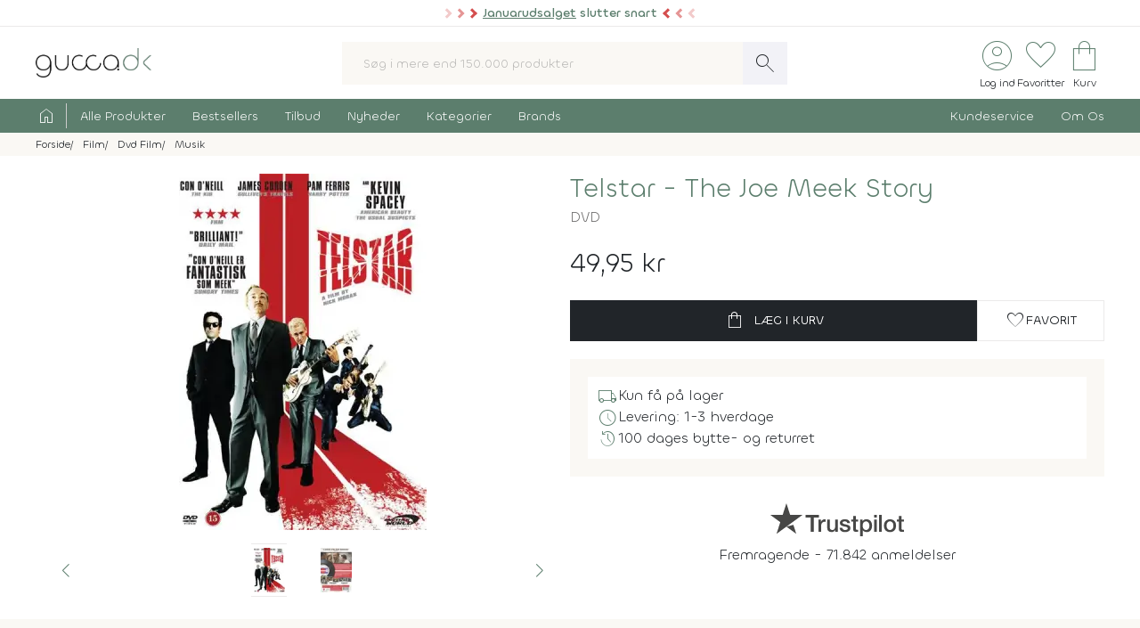

--- FILE ---
content_type: text/html; charset=UTF-8
request_url: https://www.gucca.dk/telstar-the-joe-meek-story-dvd-p309233
body_size: 25874
content:
<!DOCTYPE html><html class="no-js" lang="da"><head><title>Køb Telstar - The Joe Meek Story på DVD - film fra 2008 - Gucca.dk</title><meta name="description" content="&amp;ldquo;Telstar&amp;rdquo; fortæller den sandfærdige historie om Joe Meek, historiens første uafhængige pladeproducent, der i tressernes London opnåede enorm ..."><meta name="viewport" content="width=device-width, initial-scale=1, maximum-scale=2.0, shrink-to-fit=no" /><meta http-equiv="X-UA-Compatible" content="IE=edge"><meta name="msapplication-TileColor" content="#fff"/><meta name="msapplication-TileImage" content="apple-touch-icon.png"/><meta name="facebook-domain-verification" content="6jlkn750invcyga1rhijlccjtfq0ql" /><meta property="og:image" content="https://content.gucca.dk/covers/400/t/e/telstar_309233.webp" /><meta property="og:image" content="https://content.gucca.dk/screenshots/original/t/e/telstar_309233_1.webp" /><meta name="thumbnail" content="https://content.gucca.dk/covers/400/t/e/telstar_309233.webp" /><meta property="og:price" content="49.95" /><meta property="product:price:amount" content="49.95"><meta property="product:price:currency" content="DKK"><meta property="product:retailer_item_id" content="309233"><meta property="product:availability" content="in stock"><meta property="og:title" content="Køb Telstar - The Joe Meek Story på DVD - film fra 2008"/><script type="application/ld+json">{"@context": "https://schema.org/","@type": "Product","sku": "309233","gtin": "5709498013565","name": "Køb Telstar - The Joe Meek Story på DVD - film fra 2008","image": ["https://content.gucca.dk/covers/400/t/e/telstar_309233.webp","https://content.gucca.dk/screenshots/original/t/e/telstar_309233_1.webp"],"description": "&amp;ldquo;Telstar&amp;rdquo; fortæller den sandfærdige historie om Joe Meek, historiens første uafhængige pladeproducent, der i tressernes London opnåede enorm ...","keywords":"telstar, dvd, Movie","offers": {"@type": "Offer","url": "https://www.gucca.dk/telstar-the-joe-meek-story-dvd-p309233","priceCurrency": "DKK","price": 49.95,"priceValidUntil":"2026-01-22T13:09+0100","availability": "https://schema.org/InStock","itemCondition":"https://schema.org/NewCondition","seller":{"alternateName":"Gucca.dk","telephone":"+4570278505","address": {"@type": "PostalAddress","streetAddress": "Bredgade 27-33","addressLocality": "Herning","addressRegion": "Midtjylland","postalCode": "7400","addressCountry": "DK"},"email":"kundeservice@gucca.dk","logo":"https://content.gucca.dk/img_v5/logo.png","@type":"Organization","name":"Gucca.dk","url":"https://www.gucca.dk"},"hasMerchantReturnPolicy": {"@type": "MerchantReturnPolicy","returnPolicyCategory": "https://schema.org/MerchantReturnFiniteReturnWindow","merchantReturnDays": 100,"returnMethod": "https://schema.org/ReturnByMail","returnFees": "https://schema.org/ReturnFeesCustomerResponsibility","refundType": "https://schema.org/FullRefund","applicableCountry": "DK","returnPolicyCountry": "DK"},"shippingDetails": {"@type": "OfferShippingDetails","shippingRate": {"@type": "MonetaryAmount","value": "39.95","currency": "DKK"},"shippingDestination": {"@type": "DefinedRegion","addressCountry": "DK"},"deliveryTime": {"@type": "ShippingDeliveryTime","cutOffTime": "12:00:00","handlingTime": {"@type": "QuantitativeValue","minValue": 1,"maxValue": 2,"unitCode": "d"},"transitTime": {"@type": "QuantitativeValue","minValue": 1,"maxValue": 1,"unitCode": "d"},"businessDays": {"@type": "OpeningHoursSpecification","dayOfWeek": ["https://schema.org/Monday","https://schema.org/Tuesday","https://schema.org/Wednesday","https://schema.org/Thursday","https://schema.org/Friday"]}}}}}</script><script type="application/ld+json">
    {
      "@context": "https://schema.org",
      "@type": "OnlineStore",
      "name": "Gucca.dk",
      "url": "https://www.gucca.dk",
      "sameAs": ["https://www.facebook.com/gucca.dk", "https://www.instagram.com/gucca.dk/","https://www.linkedin.com/company/gucca-a-s/"],
      "logo": "https://content.gucca.dk/img_v5/logo.png",
      "contactPoint": {
        "@type": "ContactPoint",
        "contactType": "Kundeservice",
        "email": "kundeservice@gucca.dk",
        "telephone": "+45-70-27-85-05"
      },
      "vatID": "DK25794583",
      "hasMerchantReturnPolicy": {
        "@type": "MerchantReturnPolicy",
        "returnPolicyCategory": "https://schema.org/MerchantReturnFiniteReturnWindow",
        "merchantReturnDays": 100,
        "returnMethod": "https://schema.org/ReturnByMail",
        "returnFees": "https://schema.org/ReturnFeesCustomerResponsibility",
        "refundType": "https://schema.org/FullRefund",
         "applicableCountry": "DK",
          "returnPolicyCountry": "DK"        
      }
    }
    </script><meta property="og:url" content="https://www.gucca.dk/telstar-the-joe-meek-story-dvd-p309233"><meta property="og:type" content="website" /><link rel="icon" href="//www.gucca.dk/favicon.ico?v=3" /><meta property="fb:admins" content="1031817240" /><link rel="preconnect" href="https://content.gucca.dk" /><link rel="stylesheet" href="//fonts.googleapis.com/css2?family=Material+Symbols+Sharp:opsz,wght,FILL,GRAD@48,150,0,0&display=block" /> <link rel="canonical" href="https://www.gucca.dk/telstar-the-joe-meek-story-dvd-p309233"/><link type="text/css" rel="stylesheet" href="https://content.gucca.dk/m/b=css_v5&amp;f=main.css&v=1.43" /><!-- Global site tag (gtag.js) - Google Analytics -->                            <script type="text/javascript">
                                window.dataLayer = window.dataLayer || [];
                                function gtag() {
                                    dataLayer.push(arguments);
                                }
                                gtag('consent', 'default', {
                                    'ad_storage': 'denied',
                                    'ad_user_data': 'denied',
                                    'ad_personalization': 'denied',
                                    'analytics_storage': 'denied',
                                    'wait_for_update': 500
                                });
                                gtag('set', 'ads_data_redaction', true);
                                gtag('set', 'url_passthrough', true);                                
                            </script>
                                <script async src =  "//www.googletagmanager.com/gtag/js?id=G-EX6R0Y4TVG" ></script>  
                                <script>
                                window.dataLayer = window.dataLayer || [];
                                function gtag() {
                                    dataLayer.push(arguments);
                                }
                                gtag('js', new Date());
                                gtag('config', 'G-EX6R0Y4TVG');
                                gtag('config', 'AW-977083487');
                                </script>
                             <script id="CookieConsent" type="text/javascript" data-culture="DA" src="https://policy.app.cookieinformation.com/uc.js" data-gcm-version="2.0"></script> 
                                    <!-- Facebook Pixel Code -->
                                    <script>
                                        window.addEventListener('CookieInformationConsentGiven', function (event) {
                                            if (typeof CookieInformation === 'object' && CookieInformation.getConsentGivenFor('cookie_cat_marketing')) {
                                                !function (f, b, e, v, n, t, s)
                                                {
                                                    if (f.fbq)
                                                        return;
                                                    n = f.fbq = function () {
                                                        n.callMethod ?
                                                                n.callMethod.apply(n, arguments) : n.queue.push(arguments)
                                                    };
                                                    if (!f._fbq)
                                                        f._fbq = n;
                                                    n.push = n;
                                                    n.loaded = !0;
                                                    n.version = '2.0';
                                                    n.queue = [];
                                                    t = b.createElement(e);
                                                    t.async = !0;
                                                    t.src = v;
                                                    s = b.getElementsByTagName(e)[0];
                                                    s.parentNode.insertBefore(t, s)
                                                }(window, document, 'script', 'https://connect.facebook.net/en_US/fbevents.js');
                                    fbq('init', '2996972103678627');                                                fbq('track', 'PageView');
                                            }
                                        }, false);
                                    </script>
                                <!-- End Facebook Pixel Code --></head><body class="productPage " data-url="/telstar-the-joe-meek-story-dvd-p309233" data-search="" data-filtercat="" data-produktgruppe="" data-brand=""  data-serie=""><div class="pre-header topMsg-sale">
            <div class="preMsg " onClick="window.location.href = '/tilbud';" >

            <span class="innerTopMsg">
                <div class="sale-pointers">
                    <div class="pointers-left"></div>
                </div>
                <a href="/tilbud" class="no-underline"> 
                    <u>Januarudsalget</u> slutter snart

                </a>

                <div class="sale-pointers">
                    <div class="pointers-right"></div>
                </div>
            </span>

            <a href="#" class="preClose">
                <span class="material-symbols-sharp">
                    close
                </span>
            </a>
        </div>
                    
</div>
<header class="head-wrap"><div class="white-bg"><div class="flex container center justify header inner-padding"><div class="col-fit"><a href="/" alt="Til forsiden" title="Til forsiden"><img srcset="https://content.gucca.dk/img_v5/logo.webp, https://content.gucca.dk/img_v5/logo.svg 2x" src="https://content.gucca.dk/img_v5/logo.webp" alt="Gucca.dk" height="40" width="160" class="site-logo"/></a></div><div class="col desktop-only"><form class="search-form flex m-c pos-rel" action="/soegning" method="get"><input type="text" name="search" placeholder="Søg i mere end 150.000 produkter" required class="col search-field" autocomplete="off"/><button class="material-symbols-sharp search-now no-bg white no-border pad0-10">search</button><div class="typeAheadResult pos-abs"></div></form></div><div class="col-fit small"><div class="flex right top-icons"><div class="col-fit"><a href="/module/kunde" data-fancybox data-type="ajax" data-src="/module/kunde?popup"  title="Log ind - Ordrestatus" class="rows no-border flex center"><span class="material-symbols-sharp ico-big row green">account_circle</span><span class="icon-text row desktop-only">Log ind</span></a></div><div class="col-fit"><span data-type="fav" title="Se dine favoritter" class="rows no-border flex center view pos-rel" tabindex="0" ><span class="fav-indicator indicator black"></span><span class="material-symbols-sharp ico-big row center green">favorite</span><span class="icon-text row desktop-only ">Favoritter</span></span></div><div class="col-fit pos-rel minibasket-container"><a href="/indkoebskurv" title="Se din indkøbskurv" class="rows no-border flex center pos-rel   "><span class="basket-indicator indicator"></span><span class="material-symbols-sharp ico-big row green ">shopping_bag</span><span class="icon-text row desktop-only">Kurv</span></a></div></div></div></div></div><nav><div class="main-nav pad5-0 white inner-padding"><div class="container"><form class="search-form flex m-c mobile-only pos-rel" action="/soegning" method="get"><a class="flex rows center no-border burger js-menuToggle pad0-10 mobile-only" href="#"><div class="hamburger" id="hamburger-1"><span class="line"></span><span class="line"></span><span class="line"></span></div><span class="row small menu-open-txt">menu</span><span class="row small menu-close-txt">luk</span></a><input type="text" name="search" placeholder="Søg i mere end 150.000 produkter" required class="col search-field" autocomplete="off"/><button class="material-symbols-sharp search-now no-bg white no-border pad0-10">search</button><div class="typeAheadResult pos-abs"></div></form><ul class="pushNav js-topPushNav white"><li class="home"><a href="/" title="Til Forsiden" class="flex gap-5"><span class="material-symbols-sharp">home</span><span class="mobile-only">Til Forsiden</span></a></li><li><a href="/alle-produkter"  class="openLevel js-openLevel">Alle Produkter</a><div class="pushNav pushNav_level js-pushNavLevel sub-nav"><ul class="container"><li class="home mobile-only"><a>Alle Produkter</a></li><li class="mobile-only closeLevel js-closeLevel hdg">Tilbage</li><li class="jumpPath" data-path="/alle-produkter">Se Alle Produkter</li><li class="jumpPath" data-path="/boeger">Bøger</li><li class="jumpPath" data-path="/kreativ-hobby">Kreativ Hobby</li><li class="jumpPath" data-path="/legetoej">Legetøj</li><li class="jumpPath" data-path="/bolig">Bolig</li><li class="jumpPath" data-path="/film">Film</li><li class="jumpPath" data-path="/tv-serier">Tv Serier</li><li class="jumpPath" data-path="/cd">Cd</li><li class="jumpPath" data-path="/vinyl-lp">Vinyl Plader</li><li class="jumpPath" data-path="/modelhobby">Modelhobby</li><li class="jumpPath" data-path="/legetoej/brætspil-og-spil">Brætspil</li><li class="jumpPath" data-path="/legetoej/puslespil">Puslespil</li><li class="jumpPath" data-path="/boeger/tegneserier">Tegneserier</li><li class="jumpPath" data-path="/spil">Computerspil</li><li class="jumpPath" data-path="/elektronik">Elektronik</li><li class="jumpPath" data-path="/skønhed">Skønhed</li><li class="jumpPath" data-path="/sundhed-og-pleje">Sundhed Og Pleje</li><li class="jumpPath" data-path="/gadgets-og-merchandise">Gadgets Og Merchandise</li><li class="jumpPath" data-path="/tasker-og-kufferter">Tasker Og Kufferter</li><li class="jumpPath" data-path="/accessories">Accessories</li><li class="jumpPath" data-path="/tilbehør-til-kæledyr">Tilbehør Til Kæledyr</li><li class="jumpPath" data-path="/babyudstyr">Babyudstyr</li><li class="jumpPath" data-path="/kalendere">Kalendere</li><li class="jumpPath" data-path="/demo">Demo- Og Returvarer</li><li class="jumpPath" data-path="/module/gavekort">Gavekort</li></ul></div></li><li><a href="/populaere"  class="openLevel js-openLevel">Bestsellers</a><div class="pushNav pushNav_level js-pushNavLevel sub-nav"><ul class="container"><li class="home mobile-only"><a>Bestsellers</a></li><li class="mobile-only closeLevel js-closeLevel hdg">Tilbage</li><li class="jumpPath" data-path="/boeger/top-100">Bøger Top 100</li><li class="jumpPath" data-path="/dvd-film/top-100">Dvd Top 100</li><li class="jumpPath" data-path="/legetoej/top-100">Legetøj Top 100</li><li class="jumpPath" data-path="/kreativ-hobby/top-100">Kreativ Hobby Top 100</li><li class="jumpPath" data-path="/blu-ray-film/top-100">Blu-Ray Top 100</li><li class="jumpPath" data-path="/legetoej/brætspil-og-spil/top-100">Brætspil Top 100</li><li class="jumpPath" data-path="/bolig/top-100">Bolig Top 100</li><li class="jumpPath" data-path="/tv-serier/top-100">Tv Serier Top 100</li><li class="jumpPath" data-path="/legetoej/puslespil/top-100">Puslespil Top 100</li><li class="jumpPath" data-path="/4k-ultra-hd-blu-ray-film/top-100">4K Blu-Ray Top 100</li><li class="jumpPath" data-path="/skønhed/top-100">Skønhed Top 100</li><li class="jumpPath" data-path="/legetoej/udendørs-leg/top-100">Udeleg Top 100</li><li class="jumpPath" data-path="/cd/top-100">Cd Top 100</li><li class="jumpPath" data-path="/vinyl-lp/top-100">Vinyl Plader Top 100</li><li class="jumpPath" data-path="/elektronik/top-100">Elektronik Top 100</li><li class="jumpPath" data-path="/modelhobby/top-100">Modelhobby Top 100</li><li class="jumpPath" data-path="/sundhed-og-pleje/top-100">Sundhed Og Pleje Top 100</li><li class="jumpPath" data-path="/legetoej/babylegetøj/top-100">Babylegetøj Top 100</li><li class="jumpPath" data-path="/legetoej/fjernstyret-legetøj/fjernstyrede-biler/top-100">Fjernstyret Biler Top 100</li><li class="jumpPath" data-path="/tasker-og-kufferter/top-100">Tasker Og Kufferter Top 100</li><li class="jumpPath" data-path="/spil/top-100">Computerspil Top 100</li><li class="jumpPath" data-path="/boeger/tegneserier/top-100">Tegneserier Top 100</li><li class="jumpPath" data-path="/tilbehør-til-kæledyr/top-100">Tilbehør Til Kæledyr Top 100</li><li class="jumpPath" data-path="/babyudstyr/top-100">Babyudstyr Top 100</li></ul></div></li><li><a href="/tilbud"  class="openLevel js-openLevel">Tilbud</a><div class="pushNav pushNav_level js-pushNavLevel sub-nav"><ul class="container"><li class="home mobile-only"><a>Tilbud</a></li><li class="mobile-only closeLevel js-closeLevel hdg">Tilbage</li><li class="jumpPath" data-path="/tilbud">Se Alle Tilbud</li><li class="jumpPath" data-path="/tilbud-50">Tilbud Under 50 Kr.</li><li class="jumpPath" data-path="/tilbud-100">Tilbud Under 100 Kr.</li><li class="jumpPath" data-path="/boeger/tilbud">Bøger På Tilbud</li><li class="jumpPath" data-path="/blu-ray-film/tilbud">Blu-Ray På Tilbud</li><li class="jumpPath" data-path="/dvd-film/tilbud">Dvd På Tilbud</li><li class="jumpPath" data-path="/legetoej/tilbud">Legetøj På Tilbud</li><li class="jumpPath" data-path="/kreativ-hobby/tilbud">Kreativ Hobby På Tilbud</li><li class="jumpPath" data-path="/4k-ultra-hd-blu-ray-film/tilbud">4K Blu-Ray På Tilbud</li><li class="jumpPath" data-path="/tv-serier/tilbud">Tv Serier På Tilbud</li><li class="jumpPath" data-path="/legetoej/brætspil-og-spil/tilbud">Brætspil På Tilbud</li><li class="jumpPath" data-path="/bolig/tilbud">Bolig På Tilbud</li><li class="jumpPath" data-path="/cd/tilbud">Cd På Tilbud</li><li class="jumpPath" data-path="/vinyl-lp/tilbud">Vinyl Plader På Tilbud</li><li class="jumpPath" data-path="/legetoej/puslespil/tilbud">Puslespil På Tilbud</li><li class="jumpPath" data-path="/skønhed/tilbud">Skønhed På Tilbud</li><li class="jumpPath" data-path="/boeger/tegneserier/tilbud">Tegneserier På Tilbud</li><li class="jumpPath" data-path="/modelhobby/tilbud">Modelhobby På Tilbud</li><li class="jumpPath" data-path="/elektronik/tilbud">Elektronik På Tilbud</li><li class="jumpPath" data-path="/accessories/tilbud">Accessories På Tilbud</li><li class="jumpPath" data-path="/Tilbehør-til-Kæledyr/tilbud">Tilbehør Til Kæledyr På Tilbud</li><li class="jumpPath" data-path="/tasker-og-kufferter/tilbud">Tasker Og Kufferter På Tilbud</li><li class="jumpPath" data-path="/babyudstyr/tilbud">Babyudstyr På Tilbud</li><li class="jumpPath" data-path="/spil/tilbud">Computerspil På Tilbud</li></ul></div></li><li><a href="/nyheder"  class="openLevel js-openLevel">Nyheder</a><div class="pushNav pushNav_level js-pushNavLevel sub-nav"><ul class="container"><li class="home mobile-only"><a>Nyheder</a></li><li class="mobile-only closeLevel js-closeLevel hdg">Tilbage</li><li class="jumpPath" data-path="/nyheder">Se Alle Nyheder</li><li class="jumpPath" data-path="/boeger/nyheder">Nye Bøger</li><li class="jumpPath" data-path="/boeger/kommende">Bøger På Vej</li><li class="jumpPath" data-path="/film/nyheder">Nye Film</li><li class="jumpPath" data-path="/film/kommende">Film På Vej</li><li class="jumpPath" data-path="/cd/nyheder">Nye Cd</li><li class="jumpPath" data-path="/cd/kommende">Cd På Vej</li><li class="jumpPath" data-path="/vinyl-lp/nyheder">Nye Vinyl Plader</li><li class="jumpPath" data-path="/vinyl-lp/kommende">Vinyl Plader På Vej</li><li class="jumpPath" data-path="/boeger/tegneserier/nyheder">Nye Tegneserier</li><li class="jumpPath" data-path="/boeger/tegneserier/kommende">Tegneserier På Vej</li><li class="jumpPath" data-path="/spil/nyheder">Nye Computerspil</li><li class="jumpPath" data-path="/spil/kommende">Computerspil På Vej</li><li class="jumpPath" data-path="/legetoej/nyheder">Legetøj Nyheder</li><li class="jumpPath" data-path="/kreativ-hobby/nyheder">Kreativ Hobby Nyheder</li><li class="jumpPath" data-path="/legetoej/brætspil-og-spil/nyheder">Brætspil Nyheder</li><li class="jumpPath" data-path="/bolig/nyheder">Bolig Nyheder</li><li class="jumpPath" data-path="/modelhobby/nyheder">Modelhobby Nyheder</li><li class="jumpPath" data-path="/skønhed/nyheder">Skønhed Nyheder</li><li class="jumpPath" data-path="/elektronik/nyheder">Elektronik Nyheder</li><li class="jumpPath" data-path="/Accessories/nyheder">Accessories Nyheder</li></ul></div></li><li><a href="/kategorier"  >Kategorier</a></li><li><a href="/brands"  >Brands</a></li><li class="push-right"><a href="/indhold/kundeservice">Kundeservice</a></li><li><a href="/indhold/om-os">Om Os</a></li></ul></div></div></nav></header><div class="lds-ripple"><div class="ripple-container"><div></div><div></div></div></div><div class="path pad5 grey-bg small"><div class="container inner-padding"><ul class="breadcrumbs"><li ><a  itemprop="url" href="/" title="Se alt i Forside"><span  itemprop="title">Forside</span></a>    </li><li  ><a  itemprop="url" href="/film" title="Se alt i Film"><span  itemprop="title">Film</span></a>    </li><li  ><a  itemprop="url" href="/dvd-film" title="Se alt i Dvd Film"><span  itemprop="title">Dvd Film</span></a>    </li><li  ><a  itemprop="url" href="/dvd-film/musik" title="Se alt i Musik"><span  itemprop="title">Musik</span></a>    </li></ul>    <script type="application/ld+json">
    {
      "@context": "https://schema.org",
      "@type": "BreadcrumbList",
      "itemListElement": [{
        "@type": "ListItem",
        "position": 1,
        "name": "Forside",
        "item": "https://www.gucca.dk/"
      },{
        "@type": "ListItem",
        "position": 2,
        "name": "Film",
        "item": "https://www.gucca.dk/film"
      },{
        "@type": "ListItem",
        "position": 3,
        "name": "Dvd Film",
        "item": "https://www.gucca.dk/dvd-film"
      },{
        "@type": "ListItem",
        "position": 4,
        "name": "Musik",
        "item": "https://www.gucca.dk/dvd-film/musik"
      }
          ]
    }
    </script>
          </div></div></div><div class="container mobile-padding inner-padding" id="product-header"><div class="flex pad-t-20 pad-b-20 wrap"><div class="col mobile-100 desktop-50 center swiper-fix pos-rel" style=""><div class="swiper product-gallery" ><!-- Additional required wrapper --><div class="swiper-wrapper"><!-- Slides --><div class="swiper-slide product-image"><picture  data-fancybox="product-gallery" data-src="https://content.gucca.dk/covers/big/t/e/telstar_309233.webp"><source media="(min-width: 1px)" srcset="https://content.gucca.dk/covers/400/t/e/telstar_309233.webp 1x,https://content.gucca.dk/covers/big/t/e/telstar_309233.webp 2x" class=""/><img alt="Telstar - The Joe Meek Story"src="https://content.gucca.dk/covers/100/t/e/telstar_309233.webp " class=""/></picture></div><div class="swiper-slide  product-image"><picture data-fancybox="product-gallery" data-src="https://content.gucca.dk/screenshots/original/t/e/telstar_309233_1.webp"><source media="all" data-srcset="https://content.gucca.dk/screenshots/original/t/e/telstar_309233_1.webp" class=""/><img alt="Telstar - The Joe Meek Story"data-src="https://content.gucca.dk/screenshots/original/t/e/telstar_309233_1.webp" class="lazy"/></picture></div></div></div><div class="flex pos-rel gap-10 center"><div class="swiper-button-prev col-fit m-r-20" id="prev-thumb"></div><div thumbsSlider="" class="swiper product-gallery-thumbs col"><div class="swiper-wrapper  center-swiper"><div class="swiper-slide thumb"><picture><source media="all" data-srcset="https://content.gucca.dk/covers/50/t/e/telstar_309233.webp 1x, https://content.gucca.dk/covers/100/t/e/telstar_309233.webp 2x" class=""/><img alt="Telstar - The Joe Meek Story"data-src="https://content.gucca.dk/covers/50/t/e/telstar_309233.webp " class="lazy"/></picture></div><div class="swiper-slide thumb" data-src="https://content.gucca.dk/screenshots/original/t/e/telstar_309233_1.webp" ><picture><source media="all" data-srcset="https://content.gucca.dk/screenshots/thumb/t/e/telstar_309233_1.webp" class=""/><img alt="Telstar - The Joe Meek Story"data-src="https://content.gucca.dk/screenshots/thumb/t/e/telstar_309233_1.webp" class="lazy"/></picture> </div></div><!-- If we need navigation buttons --></div><div class="swiper-button-next col-fit m-l-20" id="next-thumb"></div></div></div><div class="col mobile-100 desktop-50 flex rows"><h1 class="left product-heading green">Telstar - The Joe Meek Story</h1><div class="flex  wrap subBullets m-t-5"><h2 class="product-heading2">DVD</h2></div><div class="price m-t-20 m-b-20"><span class="current-price">49,95 kr</span></div><form method="get" action="/indkoebskurv"><input type="hidden" name="add" value="309233"/><div class="flex gap-20 wrap"><button class="btn btn-black btn-buy col" data-title="telstar - the joe meek story"data-cat1="film" data-cat2="dvd" data-cat3="musik"  data-cat4="biografier"  data-cat5=""data-brand=""type="submit" data-src="/indkoebskurv/?add=309233" data-productid="309233" title="Læg Telstar - The Joe Meek Story i kurven"><span class="material-symbols-sharp m-r-10">shopping_bag</span>Læg i kurv</button><button data-fancybox data-type="ajax" data-src="/module/favoritter?add=309233&popup" title="Tilføj til favoritter"type="button" id="fav-309233"  class="btn btn-white col-fit fav-btn " title="Tilføj som favorit"><span class="material-symbols-sharp">favorite</span><span class="desktop-only">Favorit</span></button></div></form><ul class="basic-list flex rows product-usp">   <li class="flex gap-10"><span class="material-symbols-sharp green">local_shipping</span>Kun få på lager</li><li class="flex gap-10"><span class="material-symbols-sharp green">schedule</span>Levering: 1-3 hverdage</li><li class="flex gap-10"><span class="material-symbols-sharp green">history</span>100 dages bytte- og returret</li></ul><div class="center product-tp flex rows"><div class="row flex gap-10 center"><svg viewBox="0 0 1132.82 278.22" xmlns="http://www.w3.org/2000/svg" style="width:150px;opacity:0.8" class="view" data-type="tp"><g fill="#1a1a18"><path d="m297.74 98.58h114.74v21.42h-45.06v120.31h-24.82v-120.31h-44.86zm109.77 39.1h21.24v19.85h.4a22.76 22.76 0 0 1 3.85-8.13 37.11 37.11 0 0 1 7-7.25 35 35 0 0 1 9-5.26 27.05 27.05 0 0 1 10.12-2 50.32 50.32 0 0 1 5.46.19c1 .14 2 .27 3.08.4v21.84c-1.59-.27-3.21-.5-4.87-.7a40.37 40.37 0 0 0 -4.86-.3 26 26 0 0 0 -10.82 2.29 24.88 24.88 0 0 0 -8.83 6.74 33.07 33.07 0 0 0 -6 11 47.6 47.6 0 0 0 -2.18 15.09v48.83h-22.59zm164 102.63h-22.24v-14.31h-.4a31.1 31.1 0 0 1 -12.41 12.4 33.67 33.67 0 0 1 -16.77 4.67q-20.25 0-29.28-10t-9-30.27v-65.12h22.59v62.93q0 13.5 5.16 19t14.49 5.56a28.55 28.55 0 0 0 11.92-2.17 21 21 0 0 0 7.74-5.86 22.33 22.33 0 0 0 4.27-8.83 45.77 45.77 0 0 0 1.29-11.12v-59.51h22.63zm38.49-32.95q1 9.93 7.54 13.89a29.65 29.65 0 0 0 15.68 4 60.75 60.75 0 0 0 7.25-.49 31.32 31.32 0 0 0 7.64-1.89 14.26 14.26 0 0 0 5.85-4.07 9.79 9.79 0 0 0 2.09-7.05 10 10 0 0 0 -3.18-7.14 22.07 22.07 0 0 0 -7.64-4.47 75.49 75.49 0 0 0 -10.62-2.88q-6-1.18-12.11-2.58a113.69 113.69 0 0 1 -12.21-3.37 39.35 39.35 0 0 1 -10.52-5.36 24.72 24.72 0 0 1 -7.44-8.64 27.6 27.6 0 0 1 -2.78-13 23.36 23.36 0 0 1 4.07-14 31.09 31.09 0 0 1 10.38-9.15 44.94 44.94 0 0 1 13.9-4.87 82.06 82.06 0 0 1 14.59-1.38 67 67 0 0 1 15.18 1.68 41.44 41.44 0 0 1 13.1 5.46 32.14 32.14 0 0 1 9.73 9.83 34 34 0 0 1 4.86 14.59h-23.67q-1.59-8.15-7.44-10.92a31 31 0 0 0 -13.4-2.78 46.86 46.86 0 0 0 -5.66.4 25.74 25.74 0 0 0 -6.15 1.49 12.9 12.9 0 0 0 -4.87 3.17 7.6 7.6 0 0 0 -2 5.46 8.63 8.63 0 0 0 2.88 6.75 22.87 22.87 0 0 0 7.54 4.27 74.21 74.21 0 0 0 10.62 2.87q6 1.2 12.31 2.59a125.42 125.42 0 0 1 12.11 3.37 39 39 0 0 1 10.62 5.36 26.18 26.18 0 0 1 7.54 8.54 25.73 25.73 0 0 1 2.88 12.7q0 9.13-4.17 15.48a32.88 32.88 0 0 1 -10.82 10.32 49 49 0 0 1 -14.79 5.76 75 75 0 0 1 -16.08 1.79 69.76 69.76 0 0 1 -18-2.19 41.67 41.67 0 0 1 -14.29-6.65 32 32 0 0 1 -9.53-11.11 35.25 35.25 0 0 1 -3.67-15.78zm74.63-69.68h17.07v-30.76h22.63v30.76h20.45v16.88h-20.44v54.78a54.38 54.38 0 0 0 .3 6.16 10.57 10.57 0 0 0 1.39 4.36 6.6 6.6 0 0 0 3.27 2.68 16 16 0 0 0 6 .9c1.59 0 3.18 0 4.76-.1a23.79 23.79 0 0 0 4.77-.7v17.47c-2.52.26-5 .53-7.35.79a65.14 65.14 0 0 1 -7.34.4 49.82 49.82 0 0 1 -14.39-1.69 19.2 19.2 0 0 1 -8.54-5 17.14 17.14 0 0 1 -4.17-8.24 61.4 61.4 0 0 1 -1.29-11.31v-60.5h-17.11zm76 0h21.47v13.9h.4a28 28 0 0 1 13.3-12.8 44.16 44.16 0 0 1 18.46-3.87 49.09 49.09 0 0 1 21.14 4.26 41.78 41.78 0 0 1 15 11.71 51.09 51.09 0 0 1 8.93 17.37 73.77 73.77 0 0 1 3 21.24 75.39 75.39 0 0 1 -2.68 20 52.13 52.13 0 0 1 -8.14 17.17 40.74 40.74 0 0 1 -13.8 11.91q-8.32 4.47-19.65 4.47a55.37 55.37 0 0 1 -9.92-.9 42.65 42.65 0 0 1 -9.53-2.87 37.4 37.4 0 0 1 -8.44-5.07 28 28 0 0 1 -6.45-7.24h-.4v51.21h-22.65zm79 51.42a51 51 0 0 0 -1.79-13.5 36.77 36.77 0 0 0 -5.32-11.6 27.69 27.69 0 0 0 -8.93-8.13 24.3 24.3 0 0 0 -12.31-3.08q-14.29 0-21.53 9.92t-7.25 26.39a52.49 52.49 0 0 0 1.89 14.39 32.37 32.37 0 0 0 5.61 11.41 28.21 28.21 0 0 0 9 7.54 25.62 25.62 0 0 0 12.2 2.78 25.35 25.35 0 0 0 13.1-3.17 27.78 27.78 0 0 0 8.84-8.24 33.5 33.5 0 0 0 5-11.51 58.65 58.65 0 0 0 1.53-13.2zm39.9-90.52h22.67v21.42h-22.63zm0 39.1h22.67v102.63h-22.63zm42.85-39.1h22.63v141.73h-22.59zm91.9 144.51a55.94 55.94 0 0 1 -21.89-4.09 46.64 46.64 0 0 1 -16.28-11.22 47.85 47.85 0 0 1 -10.11-17.05 69.8 69.8 0 0 1 0-43.47 47.85 47.85 0 0 1 10.12-17.07 46.9 46.9 0 0 1 16.27-11.19 61.28 61.28 0 0 1 43.87 0 47 47 0 0 1 16.27 11.22 47.87 47.87 0 0 1 10.13 17.07 69.8 69.8 0 0 1 0 43.47 47.87 47.87 0 0 1 -10.13 17.07 46.69 46.69 0 0 1 -16.27 11.17 56 56 0 0 1 -21.94 4.09zm0-17.87a26 26 0 0 0 13.1-3.17 27.71 27.71 0 0 0 9.14-8.34 36.53 36.53 0 0 0 5.26-11.61 52.3 52.3 0 0 0 0-26.3 35.33 35.33 0 0 0 -5.26-11.62 28.05 28.05 0 0 0 -9.14-8.23 28.57 28.57 0 0 0 -26.2 0 28 28 0 0 0 -9.13 8.23 35.12 35.12 0 0 0 -5.26 11.62 52 52 0 0 0 0 26.3 36.31 36.31 0 0 0 5.26 11.61 27.68 27.68 0 0 0 9.13 8.34 26 26 0 0 0 13.14 3.17zm58.36-87.54h17.07v-30.76h22.63v30.76h20.44v16.88h-20.44v54.78a54.38 54.38 0 0 0 .3 6.16 10.57 10.57 0 0 0 1.39 4.36 6.55 6.55 0 0 0 3.27 2.68 16 16 0 0 0 6 .9c1.59 0 3.17 0 4.76-.1a23.59 23.59 0 0 0 4.76-.7v17.47c-2.51.26-5 .53-7.34.79a65.14 65.14 0 0 1 -7.34.4 50 50 0 0 1 -14.4-1.69 19.16 19.16 0 0 1 -8.53-5 17.14 17.14 0 0 1 -4.17-8.24 61.4 61.4 0 0 1 -1.29-11.31v-60.5h-17.07z"/><path d="m135.67 197.13 59.06-15.29 24.76 76.21zm135.65-98.55h-103.64l-32.02-98.58-32 98.55-103.66-.02 83.85 60.94-32 98.58 83.84-60.92 51.81-37.63 83.84-60.92z"/></g></svg><svg version="1.1" id="Layer_1" xmlns="http://www.w3.org/2000/svg" xmlns:xlink="http://www.w3.org/1999/xlink" x="0px" y="0px" viewBox="0 0 512 96" style="max-width:80px;enable-background:new 0 0 512 96;" xml:space="preserve"><style type="text/css">
                                                .st0{
                                                    fill:#688D7A;
                                                }
                                                .st1{
                                                    fill:#DCDCE6;
                                                }
                                                .st2{
                                                    fill:#FFFFFF;
                                                }</style><g id="Trustpilot_ratings_4halfstar-RGB"><g><rect id="Rectangle-path" class="st0" width="96" height="96"/><rect x="104" class="st0" width="96" height="96"/><rect x="208" class="st0" width="96" height="96"/><rect x="312" class="st0" width="96" height="96"/><g id="Half" transform="translate(416.000000, 0.000000)"><rect x="48" class="st1" width="48" height="96"/><rect class="st0" width="48" height="96"/></g><path id="Shape" class="st2" d="M48,64.7L62.6,61l6.1,18.8L48,64.7z M81.6,40.4H55.9L48,16.2l-7.9,24.2H14.4l20.8,15l-7.9,24.2l20.8-15l12.8-9.2L81.6,40.4L81.6,40.4L81.6,40.4L81.6,40.4z"/><path class="st2" d="M152,64.7l14.6-3.7l6.1,18.8L152,64.7z M185.6,40.4h-25.7L152,16.2l-7.9,24.2h-25.7l20.8,15l-7.9,24.2l20.8-15l12.8-9.2L185.6,40.4L185.6,40.4L185.6,40.4L185.6,40.4z"/><path class="st2" d="M256,64.7l14.6-3.7l6.1,18.8L256,64.7z M289.6,40.4h-25.7L256,16.2l-7.9,24.2h-25.7l20.8,15l-7.9,24.2l20.8-15l12.8-9.2L289.6,40.4L289.6,40.4L289.6,40.4L289.6,40.4z"/><path class="st2" d="M360,64.7l14.6-3.7l6.1,18.8L360,64.7z M393.6,40.4h-25.7L360,16.2l-7.9,24.2h-25.7l20.8,15l-7.9,24.2l20.8-15l12.8-9.2L393.6,40.4L393.6,40.4L393.6,40.4L393.6,40.4z"/><path class="st2" d="M464,64.7l14.6-3.7l6.1,18.8L464,64.7z M497.6,40.4h-25.7L464,16.2l-7.9,24.2h-25.7l20.8,15l-7.9,24.2l20.8-15l12.8-9.2L497.6,40.4L497.6,40.4L497.6,40.4L497.6,40.4z"/></g></g></svg></div><div class="m-t-10 row">Fremragende - 71.842 anmeldelser</div></div></div></div></div><div class="grey-bg pad-t-20 pad-b-20"><div class="products container flex wrap description"><div class="product-card w60 pad20 no-pointer" id="description"><p class="green strong">Beskrivelse</p><a name="descriptions"></a><p>&ldquo;Telstar&rdquo; fortæller den sandfærdige historie om Joe Meek, historiens første uafhængige pladeproducent, der i tressernes London opnåede enorm succes, inden depressioner, paranoia og hjertesorg fik ham til af begå drab og sidenhen selvmord. <br /><br />Meek var udover at være talentfuld, homoseksuel og voldsomt afhængig af amfetamin plaget af personlige problemer og involveret i det okkulte. En farverig person med en voldsom skæbne. <br /><br />&rdquo;Telstar&rdquo; er ikke en rørstrømsk tåreperser, men et satirisk komisk drama, der afslører de mange sider af Joe Meeks komplicerede personlighed - en fortælling om en mand der stadig betragtes som en ikonisk figur og pioner indenfor populærmusikken. <br /><br />Filmen blev nomineret til en &rdquo;British Independent Film Award&rdquo;.</p></div><div class="product-card no-pointer w40 pad20 " id="facts"><p class="green strong">Yderligere information</p><table class=" simpleTable factTable" ><tr><th>Oprindelig titel</th><td>Telstar: The Joe Meek Story</td></tr><tr><th>Produktionsår</th><td>2008</td></tr><tr><th>Kategori</th><td><a href="/film">Film</a>
                            <a href="/dvd-film">Dvd Film</a> 
                    </td></tr><tr><th>Genre</th><td><a href="/dvd-film/musik">Musik</a> <a href="/dvd-film/biografier">Biografier</a></td></tr><tr><th>Skuespillere</th><td><a href="/film/skuespiller-jj-feild-1877">Jj Feild</a> <a href="/film/skuespiller-kevin-spacey-3050">Kevin Spacey</a> <a href="/film/skuespiller-pam-ferris-11086">Pam Ferris</a> <a href="/film/skuespiller-tom-burke-16837">Tom Burke</a> <a href="/film/skuespiller-james-corden-26816">James Corden</a> <a href="/film/skuespiller-sid-mitchell-33673">Sid Mitchell</a> <a href="/film/skuespiller-con-o%2527neill-289235">Con O'neill</a> <a href="/film/skuespiller-ralf-little-289236">Ralf Little</a> <a href="/film/skuespiller-mathew-baynton-289237">Mathew Baynton</a></td></tr><tr><th>Sprog</th><td>Engelsk</td></tr><tr><th>Instruktør</th><td><a href="/film/skuespiller-nick-moran-6949">Nick Moran</a></td></tr><tr class="hidden"><th>Manuskript af</th><td><a href="/film/skuespiller-nick-moran-6949">Nick Moran</a></td></tr><tr class="hidden"><th>Skrevet af</th><td><a href="/film/skuespiller-nick-moran-6949">Nick Moran</a> <a href="/film/skuespiller-james-hicks-27423">James Hicks</a></td></tr><tr class="hidden"><th>Spillelængde</th><td>119 Min.</td></tr><tr class="hidden"><th>Censur</th><td>15</td></tr><tr class="hidden"><th>Undertekster</th><td>Dansk, Svensk, Norsk, Finsk</td></tr><tr class="hidden"><th>Lydformat</th><td>Dolby Digital 5.1</td></tr><tr class="hidden"><th>Produktionsland</th><td>England</td></tr><tr class="hidden"><th>IMDB</th><td><img src="https://content.gucca.dk/gfx/ico/ico-imdb.png" alt="IMDB"><a href="http://www.imdb.com/title/tt1068669/" target="_blank" rel="noreferrer">Filmen på IMDB (Åbner i et nyt vindue)</a></td></tr><tr class="hidden"><th>Tags</th><td>Telstar, Dvd, Movie</td></tr><tr  class="hidden"><th>GPSR</th><td><a href="#gpsr" data-fancybox="gpsr">Produktsikkerhed</a></td></tr></table><div class="center pad20 flex"><div class="green strong ac-trigger expand-specs btn btn-small btn-white inline w50">Vis mere</div></div></div></div></div>    <div class="related pad20">
        <h3 class="green header-new">Andre har købt</h3>

        <div class="products flex wrap swiper"><div class="swiper-wrapper"><div class="product-card pos-rel flex pad20 swiper-slide" data-url="/telstar-blu-ray-p448668" data-des="1"><div class="product-image flex center"><picture><source media="(min-width: 320px)" data-srcset="https://content.gucca.dk/covers/180/t/e/telstar_448668.webp 1x, https://content.gucca.dk/covers/400/t/e/telstar_448668.webp 2x" /><source media="(max-width: 320px)" data-srcset="https://content.gucca.dk/covers/120/t/e/telstar_448668.webp 1x, https://content.gucca.dk/covers/180/t/e/telstar_448668.webp 2x" /><img alt="Telstar - Blu-Ray" class="lazy" data-src="https://content.gucca.dk/covers/50/t/e/telstar_448668.webp " /></picture></div><div class="product-info m-t-20 grow"><div class="review-overview m-b-20 center green">&#9733;&#9733;&#9733;&#9733;&#9733;</div><form method="get" action="/indkoebskurv" class="flex gap-5 m-r-a m-l-a m-b-20"><input type="hidden" name="add" value="448668"/><button class="btn btn-small btn-black col btn-buy" data-href="/indkoebskurv/?add=448668" data-productid="448668" title="Læg Telstar - Blu-Ray i kurven" data-title="telstar" data-cat1="film" data-cat2="blu-ray" data-cat3="musik"  data-cat4="biografier"  data-cat5="" data-brand=""><span class="material-symbols-sharp m-r-10">shopping_bag</span>Læg i kurv</button><a href="/telstar-blu-ray-p448668" class="btn btn-small btn-white col-fit desktop-only" title="Læs mere om Telstar">Info</a></form><a href="/telstar-blu-ray-p448668"  title="Læs mere om Telstar" class="product-title title-container">Telstar - Blu-Ray </a></div><div class="product-pricing mobile-100 m-t-10 flex rows grow"><div class="current-price">89,95 kr</div><div class="m-t-5 dev-time"><span class="not-in-stock">Ikke på lager</span></div></div><div class="add-fav pos-abs" id="fav-448668"  data-fancybox data-type="ajax" data-src="/module/favoritter?add=448668&popup"  title="Tilføj til favoritter"><span class="material-symbols-sharp ico-medium fav">favorite</span></div></div><div class="product-card pos-rel flex pad20 swiper-slide" data-url="/a-complete-unknown-bob-dylan-dvd-p711988" data-des="1"><div class="product-image flex center"><picture><source media="(min-width: 320px)" data-srcset="https://content.gucca.dk/covers/180/a/andet/a-complete-unknown_711988.webp 1x, https://content.gucca.dk/covers/400/a/andet/a-complete-unknown_711988.webp 2x" /><source media="(max-width: 320px)" data-srcset="https://content.gucca.dk/covers/120/a/andet/a-complete-unknown_711988.webp 1x, https://content.gucca.dk/covers/180/a/andet/a-complete-unknown_711988.webp 2x" /><img alt="A Complete Unknown - Bob Dylan - DVD" class="lazy" data-src="https://content.gucca.dk/covers/50/a/andet/a-complete-unknown_711988.webp " /></picture></div><div class="product-info m-t-20 grow"><div class="review-overview m-b-20 center green">&#9733;&#9733;&#9733;&#9733;&#9733;</div><form method="get" action="/indkoebskurv" class="flex gap-5 m-r-a m-l-a m-b-20"><input type="hidden" name="add" value="711988"/><button class="btn btn-small btn-black col btn-buy" data-href="/indkoebskurv/?add=711988" data-productid="711988" title="Læg A Complete Unknown - Bob Dylan - DVD i kurven" data-title="a complete unknown - bob dylan" data-cat1="film" data-cat2="dvd" data-cat3="musik"  data-cat4="biografier"  data-cat5="" data-brand=""><span class="material-symbols-sharp m-r-10">shopping_bag</span>Læg i kurv</button><a href="/a-complete-unknown-bob-dylan-dvd-p711988" class="btn btn-small btn-white col-fit desktop-only" title="Læs mere om A Complete Unknown - bob dylan">Info</a></form><a href="/a-complete-unknown-bob-dylan-dvd-p711988"  title="Læs mere om A Complete Unknown - bob dylan" class="product-title title-container">A Complete Unknown - Bob Dylan - DVD </a></div><div class="product-pricing mobile-100 m-t-10 flex rows grow"><div class="current-price">69,95 kr</div><div class="m-t-5 dev-time">På lager</div></div><div class="add-fav pos-abs" id="fav-711988"  data-fancybox data-type="ajax" data-src="/module/favoritter?add=711988&popup"  title="Tilføj til favoritter"><span class="material-symbols-sharp ico-medium fav">favorite</span></div></div><div class="product-card pos-rel flex pad20 swiper-slide" data-url="/a-complete-unknown-bob-dylan-blu-ray-p711989" data-des="1"><div class="product-image flex center"><picture><source media="(min-width: 320px)" data-srcset="https://content.gucca.dk/covers/180/a/andet/a-complete-unknown_711989.webp 1x, https://content.gucca.dk/covers/400/a/andet/a-complete-unknown_711989.webp 2x" /><source media="(max-width: 320px)" data-srcset="https://content.gucca.dk/covers/120/a/andet/a-complete-unknown_711989.webp 1x, https://content.gucca.dk/covers/180/a/andet/a-complete-unknown_711989.webp 2x" /><img alt="A Complete Unknown - Bob Dylan - Blu-Ray" class="lazy" data-src="https://content.gucca.dk/covers/50/a/andet/a-complete-unknown_711989.webp " /></picture></div><div class="product-info m-t-20 grow"><div class="review-overview m-b-20 center green">&#9733;&#9733;&#9733;&#9733;&#9733;</div><form method="get" action="/indkoebskurv" class="flex gap-5 m-r-a m-l-a m-b-20"><input type="hidden" name="add" value="711989"/><button class="btn btn-small btn-black col btn-buy" data-href="/indkoebskurv/?add=711989" data-productid="711989" title="Læg A Complete Unknown - Bob Dylan - Blu-Ray i kurven" data-title="a complete unknown - bob dylan" data-cat1="film" data-cat2="blu-ray" data-cat3="musik"  data-cat4="biografier"  data-cat5="" data-brand=""><span class="material-symbols-sharp m-r-10">shopping_bag</span>Læg i kurv</button><a href="/a-complete-unknown-bob-dylan-blu-ray-p711989" class="btn btn-small btn-white col-fit desktop-only" title="Læs mere om A Complete Unknown - bob dylan">Info</a></form><a href="/a-complete-unknown-bob-dylan-blu-ray-p711989"  title="Læs mere om A Complete Unknown - bob dylan" class="product-title title-container">A Complete Unknown - Bob Dylan - Blu-Ray </a></div><div class="product-pricing mobile-100 m-t-10 flex rows grow"><div class="current-price">99,95 kr</div><div class="m-t-5 dev-time">Få på lager</div></div><div class="add-fav pos-abs" id="fav-711989"  data-fancybox data-type="ajax" data-src="/module/favoritter?add=711989&popup"  title="Tilføj til favoritter"><span class="material-symbols-sharp ico-medium fav">favorite</span></div></div><div class="product-card pos-rel flex pad20 swiper-slide" data-url="/rocketman-elton-john-2019-blu-ray-p456589" data-des="1"><div class="product-image flex center"><picture><source media="(min-width: 320px)" data-srcset="https://content.gucca.dk/covers/180/r/o/rocketman_456589.webp 1x, https://content.gucca.dk/covers/400/r/o/rocketman_456589.webp 2x" /><source media="(max-width: 320px)" data-srcset="https://content.gucca.dk/covers/120/r/o/rocketman_456589.webp 1x, https://content.gucca.dk/covers/180/r/o/rocketman_456589.webp 2x" /><img alt="Rocketman - Elton John - 2019 - Blu-Ray" class="lazy" data-src="https://content.gucca.dk/covers/50/r/o/rocketman_456589.webp " /></picture></div><div class="product-info m-t-20 grow"><div class="review-overview m-b-20 center green">&#9733;&#9733;&#9733;&#9733;&#9733;</div><form method="get" action="/indkoebskurv" class="flex gap-5 m-r-a m-l-a m-b-20"><input type="hidden" name="add" value="456589"/><button class="btn btn-small btn-black col btn-buy" data-href="/indkoebskurv/?add=456589" data-productid="456589" title="Læg Rocketman - Elton John - 2019 - Blu-Ray i kurven" data-title="rocketman - elton john - 2019" data-cat1="film" data-cat2="blu-ray" data-cat3="musik"  data-cat4="biografier"  data-cat5="" data-brand=""><span class="material-symbols-sharp m-r-10">shopping_bag</span>Læg i kurv</button><a href="/rocketman-elton-john-2019-blu-ray-p456589" class="btn btn-small btn-white col-fit desktop-only" title="Læs mere om rocketman - elton john - 2019">Info</a></form><a href="/rocketman-elton-john-2019-blu-ray-p456589"  title="Læs mere om rocketman - elton john - 2019" class="product-title title-container">Rocketman - Elton John - 2019 - Blu-Ray </a></div><div class="product-pricing mobile-100 m-t-10 flex rows grow"><div class="current-price">69,95 kr</div><div class="m-t-5 dev-time">Få på lager</div></div><div class="add-fav pos-abs" id="fav-456589"  data-fancybox data-type="ajax" data-src="/module/favoritter?add=456589&popup"  title="Tilføj til favoritter"><span class="material-symbols-sharp ico-medium fav">favorite</span></div></div><div class="product-card pos-rel flex pad20 swiper-slide" data-url="/i-wanna-dance-with-somebody-whitney-houston-dvd-p588824" data-des="1"><div class="product-image flex center"><picture><source media="(min-width: 320px)" data-srcset="https://content.gucca.dk/covers/180/i/andet/i-wanna-dance-with-somebody_588824.webp 1x, https://content.gucca.dk/covers/400/i/andet/i-wanna-dance-with-somebody_588824.webp 2x" /><source media="(max-width: 320px)" data-srcset="https://content.gucca.dk/covers/120/i/andet/i-wanna-dance-with-somebody_588824.webp 1x, https://content.gucca.dk/covers/180/i/andet/i-wanna-dance-with-somebody_588824.webp 2x" /><img alt="I Wanna Dance With Somebody - Whitney Houston - DVD" class="lazy" data-src="https://content.gucca.dk/covers/50/i/andet/i-wanna-dance-with-somebody_588824.webp " /></picture></div><div class="product-info m-t-20 grow"><div class="review-overview m-b-20 center green">&#9733;&#9733;&#9733;&#9733;&#9733;</div><form method="get" action="/indkoebskurv" class="flex gap-5 m-r-a m-l-a m-b-20"><input type="hidden" name="add" value="588824"/><button class="btn btn-small btn-black col btn-buy" data-href="/indkoebskurv/?add=588824" data-productid="588824" title="Læg I Wanna Dance With Somebody - Whitney Houston - DVD i kurven" data-title="i wanna dance with somebody - whitney houston" data-cat1="film" data-cat2="dvd" data-cat3="musik"  data-cat4="biografier"  data-cat5="" data-brand=""><span class="material-symbols-sharp m-r-10">shopping_bag</span>Læg i kurv</button><a href="/i-wanna-dance-with-somebody-whitney-houston-dvd-p588824" class="btn btn-small btn-white col-fit desktop-only" title="Læs mere om I Wanna Dance With Somebody - Whitney Houston">Info</a></form><a href="/i-wanna-dance-with-somebody-whitney-houston-dvd-p588824"  title="Læs mere om I Wanna Dance With Somebody - Whitney Houston" class="product-title title-container">I Wanna Dance With Somebody - Whitney Houston - DVD </a></div><div class="product-pricing mobile-100 m-t-10 flex rows grow"><div class="current-price">49,95 kr</div><div class="m-t-5 dev-time">På lager</div></div><div class="add-fav pos-abs" id="fav-588824"  data-fancybox data-type="ajax" data-src="/module/favoritter?add=588824&popup"  title="Tilføj til favoritter"><span class="material-symbols-sharp ico-medium fav">favorite</span></div></div><div class="product-card pos-rel flex pad20 swiper-slide" data-url="/back-to-black-blu-ray-p657553" data-des="1"><div class="labels flex rows gap-5"><div class="product-save" data-save="38"><span>-38%</span></div></div><div class="product-image flex center"><picture><source media="(min-width: 320px)" data-srcset="https://content.gucca.dk/covers/180/b/a/back-to-black_657553.webp 1x, https://content.gucca.dk/covers/400/b/a/back-to-black_657553.webp 2x" /><source media="(max-width: 320px)" data-srcset="https://content.gucca.dk/covers/120/b/a/back-to-black_657553.webp 1x, https://content.gucca.dk/covers/180/b/a/back-to-black_657553.webp 2x" /><img alt="Back To Black - Blu-Ray" class="lazy" data-src="https://content.gucca.dk/covers/50/b/a/back-to-black_657553.webp " /></picture></div><div class="product-info m-t-20 grow"><div class="review-overview m-b-20 center green">&#9733;&#9733;&#9733;&#9733;&#9733;</div><form method="get" action="/indkoebskurv" class="flex gap-5 m-r-a m-l-a m-b-20"><input type="hidden" name="add" value="657553"/><button class="btn btn-small btn-black col btn-buy" data-href="/indkoebskurv/?add=657553" data-productid="657553" title="Læg Back To Black - Blu-Ray i kurven" data-title="back to black" data-cat1="film" data-cat2="blu-ray" data-cat3="musik"  data-cat4="biografier"  data-cat5="" data-brand=""><span class="material-symbols-sharp m-r-10">shopping_bag</span>Læg i kurv</button><a href="/back-to-black-blu-ray-p657553" class="btn btn-small btn-white col-fit desktop-only" title="Læs mere om Back To Black">Info</a></form><a href="/back-to-black-blu-ray-p657553"  title="Læs mere om Back To Black" class="product-title title-container">Back To Black - Blu-Ray </a></div><div class="product-pricing mobile-100 m-t-10 flex rows grow"><div class="current-price onsale">49,95 kr</div><div class="m-t-5 dev-time">Få på lager</div></div><div class="add-fav pos-abs" id="fav-657553"  data-fancybox data-type="ajax" data-src="/module/favoritter?add=657553&popup"  title="Tilføj til favoritter"><span class="material-symbols-sharp ico-medium fav">favorite</span></div></div><div class="product-card pos-rel flex pad20 swiper-slide" data-url="/better-man-dvd-p701252" data-des="1"><div class="product-image flex center"><picture><source media="(min-width: 320px)" data-srcset="https://content.gucca.dk/covers/180/b/e/better-man_701252.webp 1x, https://content.gucca.dk/covers/400/b/e/better-man_701252.webp 2x" /><source media="(max-width: 320px)" data-srcset="https://content.gucca.dk/covers/120/b/e/better-man_701252.webp 1x, https://content.gucca.dk/covers/180/b/e/better-man_701252.webp 2x" /><img alt="Better Man - DVD" class="lazy" data-src="https://content.gucca.dk/covers/50/b/e/better-man_701252.webp " /></picture></div><div class="product-info m-t-20 grow"><div class="review-overview m-b-20 center green">&#9733;&#9733;&#9733;&#9733;&#9733;</div><form method="get" action="/indkoebskurv" class="flex gap-5 m-r-a m-l-a m-b-20"><input type="hidden" name="add" value="701252"/><button class="btn btn-small btn-black col btn-buy" data-href="/indkoebskurv/?add=701252" data-productid="701252" title="Læg Better Man - DVD i kurven" data-title="better man" data-cat1="film" data-cat2="dvd" data-cat3="musik"  data-cat4="biografier"  data-cat5="" data-brand=""><span class="material-symbols-sharp m-r-10">shopping_bag</span>Læg i kurv</button><a href="/better-man-dvd-p701252" class="btn btn-small btn-white col-fit desktop-only" title="Læs mere om Better Man">Info</a></form><a href="/better-man-dvd-p701252"  title="Læs mere om Better Man" class="product-title title-container">Better Man - DVD </a></div><div class="product-pricing mobile-100 m-t-10 flex rows grow"><div class="current-price">99,95 kr</div><div class="m-t-5 dev-time">På lager</div></div><div class="add-fav pos-abs" id="fav-701252"  data-fancybox data-type="ajax" data-src="/module/favoritter?add=701252&popup"  title="Tilføj til favoritter"><span class="material-symbols-sharp ico-medium fav">favorite</span></div></div><div class="product-card pos-rel flex pad20 swiper-slide" data-url="/creation-stories-dvd-p559843" data-des="1"><div class="labels flex rows gap-5"><div class="product-save" data-save="50"><span>-50%</span></div></div><div class="product-image flex center"><picture><source media="(min-width: 320px)" data-srcset="https://content.gucca.dk/covers/180/c/r/creation-stories_559843.webp 1x, https://content.gucca.dk/covers/400/c/r/creation-stories_559843.webp 2x" /><source media="(max-width: 320px)" data-srcset="https://content.gucca.dk/covers/120/c/r/creation-stories_559843.webp 1x, https://content.gucca.dk/covers/180/c/r/creation-stories_559843.webp 2x" /><img alt="Creation Stories - DVD" class="lazy" data-src="https://content.gucca.dk/covers/50/c/r/creation-stories_559843.webp " /></picture></div><div class="product-info m-t-20 grow"><div class="review-overview m-b-20 center green"><span class="bog-review-score-symbol bog-review-score-symbol-faded">&#9733;</span><span class="bog-review-score-symbol bog-review-score-symbol-faded">&#9733;</span><span class="bog-review-score-symbol bog-review-score-symbol-faded">&#9733;</span><span class="bog-review-score-symbol bog-review-score-symbol-faded">&#9733;</span><span class="bog-review-score-symbol bog-review-score-symbol-faded">&#9733;</span></div><form method="get" action="/indkoebskurv" class="flex gap-5 m-r-a m-l-a m-b-20"><input type="hidden" name="add" value="559843"/><button class="btn btn-small btn-black col btn-buy" data-href="/indkoebskurv/?add=559843" data-productid="559843" title="Læg Creation Stories - DVD i kurven" data-title="creation stories" data-cat1="film" data-cat2="dvd" data-cat3="biografier"  data-cat4=""  data-cat5="" data-brand=""><span class="material-symbols-sharp m-r-10">shopping_bag</span>Læg i kurv</button><a href="/creation-stories-dvd-p559843" class="btn btn-small btn-white col-fit desktop-only" title="Læs mere om Creation Stories">Info</a></form><a href="/creation-stories-dvd-p559843"  title="Læs mere om Creation Stories" class="product-title title-container">Creation Stories - DVD </a></div><div class="product-pricing mobile-100 m-t-10 flex rows grow"><div class="current-price onsale">49,95 kr</div><div class="m-t-5 dev-time">Få på lager</div></div><div class="add-fav pos-abs" id="fav-559843"  data-fancybox data-type="ajax" data-src="/module/favoritter?add=559843&popup"  title="Tilføj til favoritter"><span class="material-symbols-sharp ico-medium fav">favorite</span></div></div><div class="product-card pos-rel flex pad20 swiper-slide" data-url="/under-stjernerne-paa-himlen-tommy-seebach-film-dvd-p711270" data-des="1"><div class="labels flex rows gap-5"><div class="product-save" data-save="13"><span>-13%</span></div></div><div class="product-image flex center"><picture><source media="(min-width: 320px)" data-srcset="https://content.gucca.dk/covers/180/u/n/under-stjernerne-paa-himlen_711270.webp 1x, https://content.gucca.dk/covers/400/u/n/under-stjernerne-paa-himlen_711270.webp 2x" /><source media="(max-width: 320px)" data-srcset="https://content.gucca.dk/covers/120/u/n/under-stjernerne-paa-himlen_711270.webp 1x, https://content.gucca.dk/covers/180/u/n/under-stjernerne-paa-himlen_711270.webp 2x" /><img alt="Under Stjernerne På Himlen - Tommy Seebach Film - DVD" class="lazy" data-src="https://content.gucca.dk/covers/50/u/n/under-stjernerne-paa-himlen_711270.webp " /></picture></div><div class="product-info m-t-20 grow"><div class="review-overview m-b-20 center green">&#9733;&#9733;&#9733;&#9733;&#9733;</div><form method="get" action="/indkoebskurv" class="flex gap-5 m-r-a m-l-a m-b-20"><input type="hidden" name="add" value="711270"/><button class="btn btn-small btn-black col btn-buy" data-href="/indkoebskurv/?add=711270" data-productid="711270" title="Læg Under Stjernerne På Himlen - Tommy Seebach Film - DVD i kurven" data-title="under stjernerne på himlen - tommy seebach film" data-cat1="film" data-cat2="dvd" data-cat3="drama"  data-cat4="danske film"  data-cat5="biografier" data-brand=""><span class="material-symbols-sharp m-r-10">shopping_bag</span>Læg i kurv</button><a href="/under-stjernerne-paa-himlen-tommy-seebach-film-dvd-p711270" class="btn btn-small btn-white col-fit desktop-only" title="Læs mere om Under Stjernerne På Himlen - tommy seebach film">Info</a></form><a href="/under-stjernerne-paa-himlen-tommy-seebach-film-dvd-p711270"  title="Læs mere om Under Stjernerne På Himlen - tommy seebach film" class="product-title title-container">Under Stjernerne På Himlen - Tommy Seebach Film - DVD </a></div><div class="product-pricing mobile-100 m-t-10 flex rows grow"><div class="current-price onsale">69,95 kr</div><div class="m-t-5 dev-time">På lager</div></div><div class="add-fav pos-abs" id="fav-711270"  data-fancybox data-type="ajax" data-src="/module/favoritter?add=711270&popup"  title="Tilføj til favoritter"><span class="material-symbols-sharp ico-medium fav">favorite</span></div></div><div class="product-card pos-rel flex pad20 swiper-slide" data-url="/bohemian-rhapsody-dvd-p428021" data-des="1"><div class="product-image flex center"><picture><source media="(min-width: 320px)" data-srcset="https://content.gucca.dk/covers/180/b/o/bohemian-rhapsody_428021.webp 1x, https://content.gucca.dk/covers/400/b/o/bohemian-rhapsody_428021.webp 2x" /><source media="(max-width: 320px)" data-srcset="https://content.gucca.dk/covers/120/b/o/bohemian-rhapsody_428021.webp 1x, https://content.gucca.dk/covers/180/b/o/bohemian-rhapsody_428021.webp 2x" /><img alt="Bohemian Rhapsody - DVD" class="lazy" data-src="https://content.gucca.dk/covers/50/b/o/bohemian-rhapsody_428021.webp " /></picture></div><div class="product-info m-t-20 grow"><div class="review-overview m-b-20 center green">&#9733;&#9733;&#9733;&#9733;&#9733;</div><form method="get" action="/indkoebskurv" class="flex gap-5 m-r-a m-l-a m-b-20"><input type="hidden" name="add" value="428021"/><button class="btn btn-small btn-black col btn-buy" data-href="/indkoebskurv/?add=428021" data-productid="428021" title="Læg Bohemian Rhapsody - DVD i kurven" data-title="bohemian rhapsody" data-cat1="film" data-cat2="dvd" data-cat3="biografier"  data-cat4=""  data-cat5="" data-brand=""><span class="material-symbols-sharp m-r-10">shopping_bag</span>Læg i kurv</button><a href="/bohemian-rhapsody-dvd-p428021" class="btn btn-small btn-white col-fit desktop-only" title="Læs mere om Bohemian Rhapsody">Info</a></form><a href="/bohemian-rhapsody-dvd-p428021"  title="Læs mere om Bohemian Rhapsody" class="product-title title-container">Bohemian Rhapsody - DVD </a></div><div class="product-pricing mobile-100 m-t-10 flex rows grow"><div class="current-price">49,95 kr</div><div class="m-t-5 dev-time">På lager</div></div><div class="add-fav pos-abs" id="fav-428021"  data-fancybox data-type="ajax" data-src="/module/favoritter?add=428021&popup"  title="Tilføj til favoritter"><span class="material-symbols-sharp ico-medium fav">favorite</span></div></div><div class="product-card pos-rel flex pad20 swiper-slide" data-url="/pel-the-birth-of-a-legend-dvd-p362944" data-des="1"><div class="product-image flex center"><picture><source media="(min-width: 320px)" data-srcset="https://content.gucca.dk/covers/180/p/e/pel-the-birth-of-a-legend_362944.webp 1x, https://content.gucca.dk/covers/400/p/e/pel-the-birth-of-a-legend_362944.webp 2x" /><source media="(max-width: 320px)" data-srcset="https://content.gucca.dk/covers/120/p/e/pel-the-birth-of-a-legend_362944.webp 1x, https://content.gucca.dk/covers/180/p/e/pel-the-birth-of-a-legend_362944.webp 2x" /><img alt=" - DVD" class="lazy" data-src="https://content.gucca.dk/covers/50/p/e/pel-the-birth-of-a-legend_362944.webp " /></picture></div><div class="product-info m-t-20 grow"><div class="review-overview m-b-20 center green">&#9733;&#9733;&#9733;&#9733;&#9733;</div><form method="get" action="/indkoebskurv" class="flex gap-5 m-r-a m-l-a m-b-20"><input type="hidden" name="add" value="362944"/><button class="btn btn-small btn-black col btn-buy" data-href="/indkoebskurv/?add=362944" data-productid="362944" title="Læg  - DVD i kurven" data-title="pel? the birth of a legend" data-cat1="film" data-cat2="dvd" data-cat3="biografier"  data-cat4=""  data-cat5="" data-brand=""><span class="material-symbols-sharp m-r-10">shopping_bag</span>Læg i kurv</button><a href="/pel-the-birth-of-a-legend-dvd-p362944" class="btn btn-small btn-white col-fit desktop-only" title="Læs mere om Pelé: The Birth Of A Legend">Info</a></form><a href="/pel-the-birth-of-a-legend-dvd-p362944"  title="Læs mere om Pelé: The Birth Of A Legend" class="product-title title-container">Pelé: The Birth Of A Legend - DVD </a></div><div class="product-pricing mobile-100 m-t-10 flex rows grow"><div class="current-price">89,95 kr</div><div class="m-t-5 dev-time"><span class="not-in-stock">Ikke på lager</span></div></div><div class="add-fav pos-abs" id="fav-362944"  data-fancybox data-type="ajax" data-src="/module/favoritter?add=362944&popup"  title="Tilføj til favoritter"><span class="material-symbols-sharp ico-medium fav">favorite</span></div></div><div class="product-card pos-rel flex pad20 swiper-slide" data-url="/chaplin-1992-dvd-p112646" data-des="1"><div class="product-image flex center"><picture><source media="(min-width: 320px)" data-srcset="https://content.gucca.dk/covers/180/c/h/chaplin-1992_112646.webp 1x, https://content.gucca.dk/covers/400/c/h/chaplin-1992_112646.webp 2x" /><source media="(max-width: 320px)" data-srcset="https://content.gucca.dk/covers/120/c/h/chaplin-1992_112646.webp 1x, https://content.gucca.dk/covers/180/c/h/chaplin-1992_112646.webp 2x" /><img alt="Chaplin 1992 - DVD" class="lazy" data-src="https://content.gucca.dk/covers/50/c/h/chaplin-1992_112646.webp " /></picture></div><div class="product-info m-t-20 grow"><div class="review-overview m-b-20 center green">&#9733;&#9733;&#9733;&#9733;&#9733;</div><form method="get" action="/indkoebskurv" class="flex gap-5 m-r-a m-l-a m-b-20"><input type="hidden" name="add" value="112646"/><button class="btn btn-small btn-black col btn-buy" data-href="/indkoebskurv/?add=112646" data-productid="112646" title="Læg Chaplin 1992 - DVD i kurven" data-title="chaplin 1992" data-cat1="film" data-cat2="dvd" data-cat3="biografier"  data-cat4=""  data-cat5="" data-brand=""><span class="material-symbols-sharp m-r-10">shopping_bag</span>Læg i kurv</button><a href="/chaplin-1992-dvd-p112646" class="btn btn-small btn-white col-fit desktop-only" title="Læs mere om Chaplin 1992">Info</a></form><a href="/chaplin-1992-dvd-p112646"  title="Læs mere om Chaplin 1992" class="product-title title-container">Chaplin 1992 - DVD </a></div><div class="product-pricing mobile-100 m-t-10 flex rows grow"><div class="current-price">49,95 kr</div><div class="m-t-5 dev-time">På lager</div></div><div class="add-fav pos-abs" id="fav-112646"  data-fancybox data-type="ajax" data-src="/module/favoritter?add=112646&popup"  title="Tilføj til favoritter"><span class="material-symbols-sharp ico-medium fav">favorite</span></div></div>                            
                                
                            </div>
                            <!-- If we need navigation buttons -->
                            <div class="swiper-button-prev"></div>
                            <div class="swiper-button-next"></div>
                        <div class="swiper-pagination"></div>
                    </div>
          
    </div>
     
        <div class="g-sep"></div>
            <div class="related pad20">
        <h3 class="green header-new"><a href="/dvd-film/biografier" class="no-underline hover-underline green">Biografier</a></h3>

        <div class="products flex wrap swiper"><div class="swiper-wrapper"><div class="product-card pos-rel flex pad20 swiper-slide" data-url="/under-stjernerne-paa-himlen-tommy-seebach-film-blu-ray-p711269" data-des="1"><div class="product-image flex center"><picture><source media="(min-width: 320px)" data-srcset="https://content.gucca.dk/covers/180/u/n/under-stjernerne-paa-himlen_711269.webp 1x, https://content.gucca.dk/covers/400/u/n/under-stjernerne-paa-himlen_711269.webp 2x" /><source media="(max-width: 320px)" data-srcset="https://content.gucca.dk/covers/120/u/n/under-stjernerne-paa-himlen_711269.webp 1x, https://content.gucca.dk/covers/180/u/n/under-stjernerne-paa-himlen_711269.webp 2x" /><img alt="Under Stjernerne På Himlen - Tommy Seebach Film - Blu-Ray" class="lazy" data-src="https://content.gucca.dk/covers/50/u/n/under-stjernerne-paa-himlen_711269.webp " /></picture></div><div class="product-info m-t-20 grow"><div class="review-overview m-b-20 center green">&#9733;&#9733;&#9733;&#9733;&#9733;</div><form method="get" action="/indkoebskurv" class="flex gap-5 m-r-a m-l-a m-b-20"><input type="hidden" name="add" value="711269"/><button class="btn btn-small btn-black col btn-buy" data-href="/indkoebskurv/?add=711269" data-productid="711269" title="Læg Under Stjernerne På Himlen - Tommy Seebach Film - Blu-Ray i kurven" data-title="under stjernerne på himlen - tommy seebach film" data-cat1="film" data-cat2="blu-ray" data-cat3="drama"  data-cat4="danske film"  data-cat5="biografier" data-brand=""><span class="material-symbols-sharp m-r-10">shopping_bag</span>Læg i kurv</button><a href="/under-stjernerne-paa-himlen-tommy-seebach-film-blu-ray-p711269" class="btn btn-small btn-white col-fit desktop-only" title="Læs mere om Under Stjernerne På Himlen - tommy seebach film">Info</a></form><a href="/under-stjernerne-paa-himlen-tommy-seebach-film-blu-ray-p711269"  title="Læs mere om Under Stjernerne På Himlen - tommy seebach film" class="product-title title-container">Under Stjernerne På Himlen - Tommy Seebach Film - Blu-Ray </a></div><div class="product-pricing mobile-100 m-t-10 flex rows grow"><div class="current-price">99,95 kr</div><div class="m-t-5 dev-time">På lager</div></div><div class="add-fav pos-abs" id="fav-711269"  data-fancybox data-type="ajax" data-src="/module/favoritter?add=711269&popup"  title="Tilføj til favoritter"><span class="material-symbols-sharp ico-medium fav">favorite</span></div></div><div class="product-card pos-rel flex pad20 swiper-slide" data-url="/pigen-med-naalen-blu-ray-p701256" data-des="1"><div class="labels flex rows gap-5"><div class="product-save" data-save="10"><span>-10%</span></div></div><div class="product-image flex center"><picture><source media="(min-width: 320px)" data-srcset="https://content.gucca.dk/covers/180/p/i/pigen-med-naalen_701256.webp 1x, https://content.gucca.dk/covers/400/p/i/pigen-med-naalen_701256.webp 2x" /><source media="(max-width: 320px)" data-srcset="https://content.gucca.dk/covers/120/p/i/pigen-med-naalen_701256.webp 1x, https://content.gucca.dk/covers/180/p/i/pigen-med-naalen_701256.webp 2x" /><img alt="Pigen Med Nålen - Blu-Ray" class="lazy" data-src="https://content.gucca.dk/covers/50/p/i/pigen-med-naalen_701256.webp " /></picture></div><div class="product-info m-t-20 grow"><div class="review-overview m-b-20 center green">&#9733;&#9733;&#9733;&#9733;&#9733;</div><form method="get" action="/indkoebskurv" class="flex gap-5 m-r-a m-l-a m-b-20"><input type="hidden" name="add" value="701256"/><button class="btn btn-small btn-black col btn-buy" data-href="/indkoebskurv/?add=701256" data-productid="701256" title="Læg Pigen Med Nålen - Blu-Ray i kurven" data-title="pigen med nålen" data-cat1="film" data-cat2="blu-ray" data-cat3="drama"  data-cat4="danske film"  data-cat5="biografier" data-brand=""><span class="material-symbols-sharp m-r-10">shopping_bag</span>Læg i kurv</button><a href="/pigen-med-naalen-blu-ray-p701256" class="btn btn-small btn-white col-fit desktop-only" title="Læs mere om Pigen Med Nålen">Info</a></form><a href="/pigen-med-naalen-blu-ray-p701256"  title="Læs mere om Pigen Med Nålen" class="product-title title-container">Pigen Med Nålen - Blu-Ray </a></div><div class="product-pricing mobile-100 m-t-10 flex rows grow"><div class="current-price onsale">89,95 kr</div><div class="m-t-5 dev-time">Få på lager</div></div><div class="add-fav pos-abs" id="fav-701256"  data-fancybox data-type="ajax" data-src="/module/favoritter?add=701256&popup"  title="Tilføj til favoritter"><span class="material-symbols-sharp ico-medium fav">favorite</span></div></div><div class="product-card pos-rel flex pad20 swiper-slide" data-url="/riefenstahl-dvd-p723605" data-des="1"><div class="labels flex rows gap-5"><div class="product-save" data-save="50"><span>-50%</span></div></div><div class="product-image flex center"><picture><source media="(min-width: 320px)" data-srcset="https://content.gucca.dk/covers/180/r/i/riefenstahl_723605.webp 1x, https://content.gucca.dk/covers/400/r/i/riefenstahl_723605.webp 2x" /><source media="(max-width: 320px)" data-srcset="https://content.gucca.dk/covers/120/r/i/riefenstahl_723605.webp 1x, https://content.gucca.dk/covers/180/r/i/riefenstahl_723605.webp 2x" /><img alt="Riefenstahl - DVD" class="lazy" data-src="https://content.gucca.dk/covers/50/r/i/riefenstahl_723605.webp " /></picture></div><div class="product-info m-t-20 grow"><div class="review-overview m-b-20 center green">&#9733;&#9733;&#9733;&#9733;&#9733;</div><form method="get" action="/indkoebskurv" class="flex gap-5 m-r-a m-l-a m-b-20"><input type="hidden" name="add" value="723605"/><button class="btn btn-small btn-black col btn-buy" data-href="/indkoebskurv/?add=723605" data-productid="723605" title="Læg Riefenstahl - DVD i kurven" data-title="riefenstahl" data-cat1="film" data-cat2="dvd" data-cat3="dokumentar"  data-cat4="biografier"  data-cat5="" data-brand=""><span class="material-symbols-sharp m-r-10">shopping_bag</span>Læg i kurv</button><a href="/riefenstahl-dvd-p723605" class="btn btn-small btn-white col-fit desktop-only" title="Læs mere om Riefenstahl">Info</a></form><a href="/riefenstahl-dvd-p723605"  title="Læs mere om Riefenstahl" class="product-title title-container">Riefenstahl - DVD </a></div><div class="product-pricing mobile-100 m-t-10 flex rows grow"><div class="current-price onsale">49,95 kr</div><div class="m-t-5 dev-time">På lager</div></div><div class="add-fav pos-abs" id="fav-723605"  data-fancybox data-type="ajax" data-src="/module/favoritter?add=723605&popup"  title="Tilføj til favoritter"><span class="material-symbols-sharp ico-medium fav">favorite</span></div></div><div class="product-card pos-rel flex pad20 swiper-slide" data-url="/nrnberg-nuremberg-2025-film-blu-ray-p745225" data-des="1"><div class="product-image flex center"><picture><source media="(min-width: 320px)" data-srcset="https://content.gucca.dk/covers/180/n/u/nuremberg_745225.webp 1x, https://content.gucca.dk/covers/400/n/u/nuremberg_745225.webp 2x" /><source media="(max-width: 320px)" data-srcset="https://content.gucca.dk/covers/120/n/u/nuremberg_745225.webp 1x, https://content.gucca.dk/covers/180/n/u/nuremberg_745225.webp 2x" /><img alt=" - Blu-Ray" class="lazy" data-src="https://content.gucca.dk/covers/50/n/u/nuremberg_745225.webp " /></picture></div><div class="product-info m-t-20 grow"><div class="review-overview m-b-20 center green"><span class="bog-review-score-symbol bog-review-score-symbol-faded">&#9733;</span><span class="bog-review-score-symbol bog-review-score-symbol-faded">&#9733;</span><span class="bog-review-score-symbol bog-review-score-symbol-faded">&#9733;</span><span class="bog-review-score-symbol bog-review-score-symbol-faded">&#9733;</span><span class="bog-review-score-symbol bog-review-score-symbol-faded">&#9733;</span></div><form method="get" action="/indkoebskurv" class="flex gap-5 m-r-a m-l-a m-b-20"><input type="hidden" name="add" value="745225"/><button class="btn btn-small btn-black col btn-buy" data-href="/indkoebskurv/?add=745225" data-productid="745225" title="Læg  - Blu-Ray i kurven" data-title="n? rnberg nuremberg - 2025 film" data-cat1="film" data-cat2="blu-ray" data-cat3="krig"  data-cat4="biografier"  data-cat5="" data-brand=""><span class="material-symbols-sharp m-r-10">shopping_bag</span>Læg i kurv</button><a href="/nrnberg-nuremberg-2025-film-blu-ray-p745225" class="btn btn-small btn-white col-fit desktop-only" title="Læs mere om nürnberg / Nuremberg - 2025 film">Info</a></form><a href="/nrnberg-nuremberg-2025-film-blu-ray-p745225"  title="Læs mere om nürnberg / Nuremberg - 2025 film" class="product-title title-container">Nürnberg / Nuremberg - 2025 Film - Blu-Ray </a></div><div class="product-pricing mobile-100 m-t-10 flex rows grow"><div class="current-price">149,95 kr</div><div class="m-t-5 dev-time">Forudbestil nu</div></div><div class="add-fav pos-abs" id="fav-745225"  data-fancybox data-type="ajax" data-src="/module/favoritter?add=745225&popup"  title="Tilføj til favoritter"><span class="material-symbols-sharp ico-medium fav">favorite</span></div></div><div class="product-card pos-rel flex pad20 swiper-slide" data-url="/queer-dvd-p715586" data-des="1"><div class="labels flex rows gap-5"><div class="product-save" data-save="50"><span>-50%</span></div></div><div class="product-image flex center"><picture><source media="(min-width: 320px)" data-srcset="https://content.gucca.dk/covers/180/q/u/queer_715586.webp 1x, https://content.gucca.dk/covers/400/q/u/queer_715586.webp 2x" /><source media="(max-width: 320px)" data-srcset="https://content.gucca.dk/covers/120/q/u/queer_715586.webp 1x, https://content.gucca.dk/covers/180/q/u/queer_715586.webp 2x" /><img alt="Queer - DVD" class="lazy" data-src="https://content.gucca.dk/covers/50/q/u/queer_715586.webp " /></picture></div><div class="product-info m-t-20 grow"><div class="review-overview m-b-20 center green"><span class="bog-review-score-symbol bog-review-score-symbol-faded">&#9733;</span><span class="bog-review-score-symbol bog-review-score-symbol-faded">&#9733;</span><span class="bog-review-score-symbol bog-review-score-symbol-faded">&#9733;</span><span class="bog-review-score-symbol bog-review-score-symbol-faded">&#9733;</span><span class="bog-review-score-symbol bog-review-score-symbol-faded">&#9733;</span></div><form method="get" action="/indkoebskurv" class="flex gap-5 m-r-a m-l-a m-b-20"><input type="hidden" name="add" value="715586"/><button class="btn btn-small btn-black col btn-buy" data-href="/indkoebskurv/?add=715586" data-productid="715586" title="Læg Queer - DVD i kurven" data-title="queer" data-cat1="film" data-cat2="dvd" data-cat3="drama"  data-cat4="biografier"  data-cat5="" data-brand=""><span class="material-symbols-sharp m-r-10">shopping_bag</span>Læg i kurv</button><a href="/queer-dvd-p715586" class="btn btn-small btn-white col-fit desktop-only" title="Læs mere om Queer">Info</a></form><a href="/queer-dvd-p715586"  title="Læs mere om Queer" class="product-title title-container">Queer - DVD </a></div><div class="product-pricing mobile-100 m-t-10 flex rows grow"><div class="current-price onsale">49,95 kr</div><div class="m-t-5 dev-time">Få på lager</div></div><div class="add-fav pos-abs" id="fav-715586"  data-fancybox data-type="ajax" data-src="/module/favoritter?add=715586&popup"  title="Tilføj til favoritter"><span class="material-symbols-sharp ico-medium fav">favorite</span></div></div><div class="product-card pos-rel flex pad20 swiper-slide" data-url="/lee-blu-ray-p688046" data-des="1"><div class="product-image flex center"><picture><source media="(min-width: 320px)" data-srcset="https://content.gucca.dk/covers/180/l/e/lee_688046.webp 1x, https://content.gucca.dk/covers/400/l/e/lee_688046.webp 2x" /><source media="(max-width: 320px)" data-srcset="https://content.gucca.dk/covers/120/l/e/lee_688046.webp 1x, https://content.gucca.dk/covers/180/l/e/lee_688046.webp 2x" /><img alt="Lee - Blu-Ray" class="lazy" data-src="https://content.gucca.dk/covers/50/l/e/lee_688046.webp " /></picture></div><div class="product-info m-t-20 grow"><div class="review-overview m-b-20 center green">&#9733;&#9733;&#9733;&#9733;<span class="bog-review-score-symbol bog-review-score-symbol-faded">&#9733;</span></div><form method="get" action="/indkoebskurv" class="flex gap-5 m-r-a m-l-a m-b-20"><input type="hidden" name="add" value="688046"/><button class="btn btn-small btn-black col btn-buy" data-href="/indkoebskurv/?add=688046" data-productid="688046" title="Læg Lee - Blu-Ray i kurven" data-title="lee" data-cat1="film" data-cat2="blu-ray" data-cat3="drama"  data-cat4="biografier"  data-cat5="" data-brand=""><span class="material-symbols-sharp m-r-10">shopping_bag</span>Læg i kurv</button><a href="/lee-blu-ray-p688046" class="btn btn-small btn-white col-fit desktop-only" title="Læs mere om Lee">Info</a></form><a href="/lee-blu-ray-p688046"  title="Læs mere om Lee" class="product-title title-container">Lee - Blu-Ray </a></div><div class="product-pricing mobile-100 m-t-10 flex rows grow"><div class="current-price">49,95 kr</div><div class="m-t-5 dev-time">Få på lager</div></div><div class="add-fav pos-abs" id="fav-688046"  data-fancybox data-type="ajax" data-src="/module/favoritter?add=688046&popup"  title="Tilføj til favoritter"><span class="material-symbols-sharp ico-medium fav">favorite</span></div></div><div class="product-card pos-rel flex pad20 swiper-slide" data-url="/laereren-der-lovede-havet-dvd-p727188" data-des="1"><div class="product-image flex center"><picture><source media="(min-width: 320px)" data-srcset="https://content.gucca.dk/covers/180/l/a/laereren-der-lovede-havet_727188.webp 1x, https://content.gucca.dk/covers/400/l/a/laereren-der-lovede-havet_727188.webp 2x" /><source media="(max-width: 320px)" data-srcset="https://content.gucca.dk/covers/120/l/a/laereren-der-lovede-havet_727188.webp 1x, https://content.gucca.dk/covers/180/l/a/laereren-der-lovede-havet_727188.webp 2x" /><img alt="Læreren Der Lovede Havet - DVD" class="lazy" data-src="https://content.gucca.dk/covers/50/l/a/laereren-der-lovede-havet_727188.webp " /></picture></div><div class="product-info m-t-20 grow"><div class="review-overview m-b-20 center green"><span class="bog-review-score-symbol bog-review-score-symbol-faded">&#9733;</span><span class="bog-review-score-symbol bog-review-score-symbol-faded">&#9733;</span><span class="bog-review-score-symbol bog-review-score-symbol-faded">&#9733;</span><span class="bog-review-score-symbol bog-review-score-symbol-faded">&#9733;</span><span class="bog-review-score-symbol bog-review-score-symbol-faded">&#9733;</span></div><form method="get" action="/indkoebskurv" class="flex gap-5 m-r-a m-l-a m-b-20"><input type="hidden" name="add" value="727188"/><button class="btn btn-small btn-black col btn-buy" data-href="/indkoebskurv/?add=727188" data-productid="727188" title="Læg Læreren Der Lovede Havet - DVD i kurven" data-title="læreren der lovede havet" data-cat1="film" data-cat2="dvd" data-cat3="drama"  data-cat4="biografier"  data-cat5="" data-brand=""><span class="material-symbols-sharp m-r-10">shopping_bag</span>Læg i kurv</button><a href="/laereren-der-lovede-havet-dvd-p727188" class="btn btn-small btn-white col-fit desktop-only" title="Læs mere om Læreren Der Lovede Havet">Info</a></form><a href="/laereren-der-lovede-havet-dvd-p727188"  title="Læs mere om Læreren Der Lovede Havet" class="product-title title-container">Læreren Der Lovede Havet - DVD </a></div><div class="product-pricing mobile-100 m-t-10 flex rows grow"><div class="current-price">129,95 kr</div><div class="m-t-5 dev-time">Få på lager</div></div><div class="add-fav pos-abs" id="fav-727188"  data-fancybox data-type="ajax" data-src="/module/favoritter?add=727188&popup"  title="Tilføj til favoritter"><span class="material-symbols-sharp ico-medium fav">favorite</span></div></div><div class="product-card pos-rel flex pad20 swiper-slide" data-url="/tombstone-4k-ultra-hd-blu-ray-p711325" data-des="1"><div class="labels flex rows gap-5"><div class="product-save" data-save="17"><span>-17%</span></div></div><div class="product-image flex center"><picture><source media="(min-width: 320px)" data-srcset="https://content.gucca.dk/covers/180/t/o/tombstone_711325.webp 1x, https://content.gucca.dk/covers/400/t/o/tombstone_711325.webp 2x" /><source media="(max-width: 320px)" data-srcset="https://content.gucca.dk/covers/120/t/o/tombstone_711325.webp 1x, https://content.gucca.dk/covers/180/t/o/tombstone_711325.webp 2x" /><img alt="Tombstone - 4K Blu-Ray Film" class="lazy" data-src="https://content.gucca.dk/covers/50/t/o/tombstone_711325.webp " /></picture></div><div class="product-info m-t-20 grow"><div class="review-overview m-b-20 center green">&#9733;&#9733;&#9733;&#9733;&#9733;</div><form method="get" action="/indkoebskurv" class="flex gap-5 m-r-a m-l-a m-b-20"><input type="hidden" name="add" value="711325"/><button class="btn btn-small btn-black col btn-buy" data-href="/indkoebskurv/?add=711325" data-productid="711325" title="Læg Tombstone - 4K Blu-Ray Film i kurven" data-title="tombstone" data-cat1="film" data-cat2="4k" data-cat3="drama"  data-cat4="biografier"  data-cat5="" data-brand=""><span class="material-symbols-sharp m-r-10">shopping_bag</span>Læg i kurv</button><a href="/tombstone-4k-ultra-hd-blu-ray-p711325" class="btn btn-small btn-white col-fit desktop-only" title="Læs mere om Tombstone">Info</a></form><a href="/tombstone-4k-ultra-hd-blu-ray-p711325"  title="Læs mere om Tombstone" class="product-title title-container">Tombstone - 4K Blu-Ray Film </a></div><div class="product-pricing mobile-100 m-t-10 flex rows grow"><div class="current-price onsale">149,95 kr</div><div class="m-t-5 dev-time">Få på lager</div></div><div class="add-fav pos-abs" id="fav-711325"  data-fancybox data-type="ajax" data-src="/module/favoritter?add=711325&popup"  title="Tilføj til favoritter"><span class="material-symbols-sharp ico-medium fav">favorite</span></div></div><div class="product-card pos-rel flex pad20 swiper-slide" data-url="/oppenheimer-dvd-p625961" data-des="1"><div class="product-image flex center"><picture><source media="(min-width: 320px)" data-srcset="https://content.gucca.dk/covers/180/o/p/oppenheimer_625961.webp 1x, https://content.gucca.dk/covers/400/o/p/oppenheimer_625961.webp 2x" /><source media="(max-width: 320px)" data-srcset="https://content.gucca.dk/covers/120/o/p/oppenheimer_625961.webp 1x, https://content.gucca.dk/covers/180/o/p/oppenheimer_625961.webp 2x" /><img alt="Oppenheimer - DVD" class="lazy" data-src="https://content.gucca.dk/covers/50/o/p/oppenheimer_625961.webp " /></picture></div><div class="product-info m-t-20 grow"><div class="review-overview m-b-20 center green">&#9733;&#9733;&#9733;&#9733;<span class="bog-review-score-symbol bog-review-score-symbol-faded">&#9733;</span></div><form method="get" action="/indkoebskurv" class="flex gap-5 m-r-a m-l-a m-b-20"><input type="hidden" name="add" value="625961"/><button class="btn btn-small btn-black col btn-buy" data-href="/indkoebskurv/?add=625961" data-productid="625961" title="Læg Oppenheimer - DVD i kurven" data-title="oppenheimer" data-cat1="film" data-cat2="dvd" data-cat3="drama"  data-cat4="biografier"  data-cat5="" data-brand=""><span class="material-symbols-sharp m-r-10">shopping_bag</span>Læg i kurv</button><a href="/oppenheimer-dvd-p625961" class="btn btn-small btn-white col-fit desktop-only" title="Læs mere om Oppenheimer">Info</a></form><a href="/oppenheimer-dvd-p625961"  title="Læs mere om Oppenheimer" class="product-title title-container">Oppenheimer - DVD </a></div><div class="product-pricing mobile-100 m-t-10 flex rows grow"><div class="current-price">69,95 kr</div><div class="m-t-5 dev-time">Få på lager</div></div><div class="add-fav pos-abs" id="fav-625961"  data-fancybox data-type="ajax" data-src="/module/favoritter?add=625961&popup"  title="Tilføj til favoritter"><span class="material-symbols-sharp ico-medium fav">favorite</span></div></div><div class="product-card pos-rel flex pad20 swiper-slide" data-url="/oppenheimer-4k-ultra-hd-blu-ray-p713619" data-des="1"><div class="labels flex rows gap-5"><div class="product-save" data-save="20"><span>-20%</span></div></div><div class="product-image flex center"><picture><source media="(min-width: 320px)" data-srcset="https://content.gucca.dk/covers/180/o/p/oppenheimer_713619.webp 1x, https://content.gucca.dk/covers/400/o/p/oppenheimer_713619.webp 2x" /><source media="(max-width: 320px)" data-srcset="https://content.gucca.dk/covers/120/o/p/oppenheimer_713619.webp 1x, https://content.gucca.dk/covers/180/o/p/oppenheimer_713619.webp 2x" /><img alt="Oppenheimer - 4K Blu-Ray Film" class="lazy" data-src="https://content.gucca.dk/covers/50/o/p/oppenheimer_713619.webp " /></picture></div><div class="product-info m-t-20 grow"><div class="review-overview m-b-20 center green">&#9733;&#9733;&#9733;&#9733;&#9733;</div><form method="get" action="/indkoebskurv" class="flex gap-5 m-r-a m-l-a m-b-20"><input type="hidden" name="add" value="713619"/><button class="btn btn-small btn-black col btn-buy" data-href="/indkoebskurv/?add=713619" data-productid="713619" title="Læg Oppenheimer - 4K Blu-Ray Film i kurven" data-title="oppenheimer" data-cat1="film" data-cat2="4k" data-cat3="drama"  data-cat4="biografier"  data-cat5="" data-brand=""><span class="material-symbols-sharp m-r-10">shopping_bag</span>Læg i kurv</button><a href="/oppenheimer-4k-ultra-hd-blu-ray-p713619" class="btn btn-small btn-white col-fit desktop-only" title="Læs mere om Oppenheimer">Info</a></form><a href="/oppenheimer-4k-ultra-hd-blu-ray-p713619"  title="Læs mere om Oppenheimer" class="product-title title-container">Oppenheimer - 4K Blu-Ray Film </a></div><div class="product-pricing mobile-100 m-t-10 flex rows grow"><div class="current-price onsale">199,95 kr</div><div class="m-t-5 dev-time">Få på lager</div></div><div class="add-fav pos-abs" id="fav-713619"  data-fancybox data-type="ajax" data-src="/module/favoritter?add=713619&popup"  title="Tilføj til favoritter"><span class="material-symbols-sharp ico-medium fav">favorite</span></div></div><div class="product-card pos-rel flex pad20 swiper-slide" data-url="/bastarden-film-2023-dvd-p637598" data-des="1"><div class="product-image flex center"><picture><source media="(min-width: 320px)" data-srcset="https://content.gucca.dk/covers/180/b/a/bastarden_637598.webp 1x, https://content.gucca.dk/covers/400/b/a/bastarden_637598.webp 2x" /><source media="(max-width: 320px)" data-srcset="https://content.gucca.dk/covers/120/b/a/bastarden_637598.webp 1x, https://content.gucca.dk/covers/180/b/a/bastarden_637598.webp 2x" /><img alt="Bastarden - Film 2023 - DVD" class="lazy" data-src="https://content.gucca.dk/covers/50/b/a/bastarden_637598.webp " /></picture></div><div class="product-info m-t-20 grow"><div class="review-overview m-b-20 center green">&#9733;&#9733;&#9733;&#9733;&#9733;</div><form method="get" action="/indkoebskurv" class="flex gap-5 m-r-a m-l-a m-b-20"><input type="hidden" name="add" value="637598"/><button class="btn btn-small btn-black col btn-buy" data-href="/indkoebskurv/?add=637598" data-productid="637598" title="Læg Bastarden - Film 2023 - DVD i kurven" data-title="bastarden - film 2023" data-cat1="film" data-cat2="dvd" data-cat3="drama"  data-cat4="danske film"  data-cat5="biografier" data-brand=""><span class="material-symbols-sharp m-r-10">shopping_bag</span>Læg i kurv</button><a href="/bastarden-film-2023-dvd-p637598" class="btn btn-small btn-white col-fit desktop-only" title="Læs mere om Bastarden - film 2023">Info</a></form><a href="/bastarden-film-2023-dvd-p637598"  title="Læs mere om Bastarden - film 2023" class="product-title title-container">Bastarden - Film 2023 - DVD </a></div><div class="product-pricing mobile-100 m-t-10 flex rows grow"><div class="current-price">49,95 kr</div><div class="m-t-5 dev-time">På lager</div></div><div class="add-fav pos-abs" id="fav-637598"  data-fancybox data-type="ajax" data-src="/module/favoritter?add=637598&popup"  title="Tilføj til favoritter"><span class="material-symbols-sharp ico-medium fav">favorite</span></div></div><div class="product-card pos-rel flex pad20 swiper-slide" data-url="/hidden-figures-blu-ray-p376114" data-des="1"><div class="product-image flex center"><picture><source media="(min-width: 320px)" data-srcset="https://content.gucca.dk/covers/180/h/i/hidden-figures_376114.webp 1x, https://content.gucca.dk/covers/400/h/i/hidden-figures_376114.webp 2x" /><source media="(max-width: 320px)" data-srcset="https://content.gucca.dk/covers/120/h/i/hidden-figures_376114.webp 1x, https://content.gucca.dk/covers/180/h/i/hidden-figures_376114.webp 2x" /><img alt="Hidden Figures - Blu-Ray" class="lazy" data-src="https://content.gucca.dk/covers/50/h/i/hidden-figures_376114.webp " /></picture></div><div class="product-info m-t-20 grow"><div class="review-overview m-b-20 center green">&#9733;&#9733;&#9733;&#9733;&#9733;</div><form method="get" action="/indkoebskurv" class="flex gap-5 m-r-a m-l-a m-b-20"><input type="hidden" name="add" value="376114"/><button class="btn btn-small btn-black col btn-buy" data-href="/indkoebskurv/?add=376114" data-productid="376114" title="Læg Hidden Figures - Blu-Ray i kurven" data-title="hidden figures" data-cat1="film" data-cat2="blu-ray" data-cat3="drama"  data-cat4="biografier"  data-cat5="" data-brand=""><span class="material-symbols-sharp m-r-10">shopping_bag</span>Læg i kurv</button><a href="/hidden-figures-blu-ray-p376114" class="btn btn-small btn-white col-fit desktop-only" title="Læs mere om Hidden Figures">Info</a></form><a href="/hidden-figures-blu-ray-p376114"  title="Læs mere om Hidden Figures" class="product-title title-container">Hidden Figures - Blu-Ray </a></div><div class="product-pricing mobile-100 m-t-10 flex rows grow"><div class="current-price">99,95 kr</div><div class="m-t-5 dev-time">Få på lager</div></div><div class="add-fav pos-abs" id="fav-376114"  data-fancybox data-type="ajax" data-src="/module/favoritter?add=376114&popup"  title="Tilføj til favoritter"><span class="material-symbols-sharp ico-medium fav">favorite</span></div></div>                            
                                                                    <div class="product-card pos-rel flex pad20 swiper-slide center" data-url="/dvd-film/biografier">
                                        <div class="flex rows">
                                            <div class="row big row sub">Se alt i</div>      
                                            <a class="row banner green" href="/dvd-film/biografier">Biografier</a>

                                        </div>
                                    </div>
                                
                            </div>
                            <!-- If we need navigation buttons -->
                            <div class="swiper-button-prev"></div>
                            <div class="swiper-button-next"></div>
                        <div class="swiper-pagination"></div>
                    </div>
          
    </div>
     
        <div class="g-sep"></div>
            <div class="related pad20">
        <h3 class="green header-new"><a href="/dvd-film/musik" class="no-underline hover-underline green">Musik</a></h3>

        <div class="products flex wrap swiper"><div class="swiper-wrapper"><div class="product-card pos-rel flex pad20 swiper-slide" data-url="/lars-lilholt-lad-julen-vare-laenge-live-koncert-dvd-p542078" data-des="1"><div class="product-image flex center"><picture><source media="(min-width: 320px)" data-srcset="https://content.gucca.dk/covers/180/l/a/lars-lilholt-lad-julen-vare-laenge-live-koncert-dvdcd_542078.webp 1x, https://content.gucca.dk/covers/400/l/a/lars-lilholt-lad-julen-vare-laenge-live-koncert-dvdcd_542078.webp 2x" /><source media="(max-width: 320px)" data-srcset="https://content.gucca.dk/covers/120/l/a/lars-lilholt-lad-julen-vare-laenge-live-koncert-dvdcd_542078.webp 1x, https://content.gucca.dk/covers/180/l/a/lars-lilholt-lad-julen-vare-laenge-live-koncert-dvdcd_542078.webp 2x" /><img alt="Lars Lilholt - Lad Julen Vare Længe - Live Koncert - Dvd+Cd" class="lazy" data-src="https://content.gucca.dk/covers/50/l/a/lars-lilholt-lad-julen-vare-laenge-live-koncert-dvdcd_542078.webp " /></picture></div><div class="product-info m-t-20 grow"><div class="review-overview m-b-20 center green">&#9733;&#9733;&#9733;&#9733;&#9733;</div><form method="get" action="/indkoebskurv" class="flex gap-5 m-r-a m-l-a m-b-20"><input type="hidden" name="add" value="542078"/><button class="btn btn-small btn-black col btn-buy" data-href="/indkoebskurv/?add=542078" data-productid="542078" title="Læg Lars Lilholt - Lad Julen Vare Længe - Live Koncert - Dvd+Cd i kurven" data-title="lars lilholt - lad julen vare længe - live koncert" data-cat1="film" data-cat2="dvd" data-cat3="musik"  data-cat4=""  data-cat5="" data-brand=""><span class="material-symbols-sharp m-r-10">shopping_bag</span>Læg i kurv</button><a href="/lars-lilholt-lad-julen-vare-laenge-live-koncert-dvd-p542078" class="btn btn-small btn-white col-fit desktop-only" title="Læs mere om Lars Lilholt -  Lad Julen Vare Længe - Live Koncert ">Info</a></form><a href="/lars-lilholt-lad-julen-vare-laenge-live-koncert-dvd-p542078"  title="Læs mere om Lars Lilholt -  Lad Julen Vare Længe - Live Koncert " class="product-title title-container">Lars Lilholt - Lad Julen Vare Længe - Live Koncert - Dvd+Cd </a></div><div class="product-pricing mobile-100 m-t-10 flex rows grow"><div class="current-price">69,95 kr</div><div class="m-t-5 dev-time">Få på lager</div></div><div class="add-fav pos-abs" id="fav-542078"  data-fancybox data-type="ajax" data-src="/module/favoritter?add=542078&popup"  title="Tilføj til favoritter"><span class="material-symbols-sharp ico-medium fav">favorite</span></div></div><div class="product-card pos-rel flex pad20 swiper-slide" data-url="/for-fuld-musik-dvd-p727196" data-des="1"><div class="labels flex rows gap-5"><div class="product-save" data-save="23"><span>-23%</span></div></div><div class="product-image flex center"><picture><source media="(min-width: 320px)" data-srcset="https://content.gucca.dk/covers/180/f/o/for-fuld-musik_727196.webp 1x, https://content.gucca.dk/covers/400/f/o/for-fuld-musik_727196.webp 2x" /><source media="(max-width: 320px)" data-srcset="https://content.gucca.dk/covers/120/f/o/for-fuld-musik_727196.webp 1x, https://content.gucca.dk/covers/180/f/o/for-fuld-musik_727196.webp 2x" /><img alt="For Fuld Musik - DVD" class="lazy" data-src="https://content.gucca.dk/covers/50/f/o/for-fuld-musik_727196.webp " /></picture></div><div class="product-info m-t-20 grow"><div class="review-overview m-b-20 center green">&#9733;&#9733;&#9733;&#9733;&#9733;</div><form method="get" action="/indkoebskurv" class="flex gap-5 m-r-a m-l-a m-b-20"><input type="hidden" name="add" value="727196"/><button class="btn btn-small btn-black col btn-buy" data-href="/indkoebskurv/?add=727196" data-productid="727196" title="Læg For Fuld Musik - DVD i kurven" data-title="for fuld musik" data-cat1="film" data-cat2="dvd" data-cat3="komedie"  data-cat4="musik"  data-cat5="" data-brand=""><span class="material-symbols-sharp m-r-10">shopping_bag</span>Læg i kurv</button><a href="/for-fuld-musik-dvd-p727196" class="btn btn-small btn-white col-fit desktop-only" title="Læs mere om For Fuld Musik">Info</a></form><a href="/for-fuld-musik-dvd-p727196"  title="Læs mere om For Fuld Musik" class="product-title title-container">For Fuld Musik - DVD </a></div><div class="product-pricing mobile-100 m-t-10 flex rows grow"><div class="current-price onsale">99,95 kr</div><div class="m-t-5 dev-time">På lager</div></div><div class="add-fav pos-abs" id="fav-727196"  data-fancybox data-type="ajax" data-src="/module/favoritter?add=727196&popup"  title="Tilføj til favoritter"><span class="material-symbols-sharp ico-medium fav">favorite</span></div></div><div class="product-card pos-rel flex pad20 swiper-slide" data-url="/andr-rieu-power-of-love-2024-maastricht-concert-dvd-p711759" data-des="1"><div class="product-image flex center"><picture><source media="(min-width: 320px)" data-srcset="https://content.gucca.dk/covers/180/a/n/andr-rieu-power-of-love-2024-maastricht-concert_711759.webp 1x, https://content.gucca.dk/covers/400/a/n/andr-rieu-power-of-love-2024-maastricht-concert_711759.webp 2x" /><source media="(max-width: 320px)" data-srcset="https://content.gucca.dk/covers/120/a/n/andr-rieu-power-of-love-2024-maastricht-concert_711759.webp 1x, https://content.gucca.dk/covers/180/a/n/andr-rieu-power-of-love-2024-maastricht-concert_711759.webp 2x" /><img alt=" - DVD" class="lazy" data-src="https://content.gucca.dk/covers/50/a/n/andr-rieu-power-of-love-2024-maastricht-concert_711759.webp " /></picture></div><div class="product-info m-t-20 grow"><div class="review-overview m-b-20 center green">&#9733;&#9733;&#9733;&#9733;&#9733;</div><form method="get" action="/indkoebskurv" class="flex gap-5 m-r-a m-l-a m-b-20"><input type="hidden" name="add" value="711759"/><button class="btn btn-small btn-black col btn-buy" data-href="/indkoebskurv/?add=711759" data-productid="711759" title="Læg  - DVD i kurven" data-title="andr? rieu - power of love - 2024 maastricht concert" data-cat1="film" data-cat2="dvd" data-cat3="musik"  data-cat4=""  data-cat5="" data-brand=""><span class="material-symbols-sharp m-r-10">shopping_bag</span>Læg i kurv</button><a href="/andr-rieu-power-of-love-2024-maastricht-concert-dvd-p711759" class="btn btn-small btn-white col-fit desktop-only" title="Læs mere om André Rieu - Power of Love - 2024 Maastricht Concert">Info</a></form><a href="/andr-rieu-power-of-love-2024-maastricht-concert-dvd-p711759"  title="Læs mere om André Rieu - Power of Love - 2024 Maastricht Concert" class="product-title title-container">André Rieu - Power Of Love - 2024 Maastricht Concert - DVD </a></div><div class="product-pricing mobile-100 m-t-10 flex rows grow"><div class="current-price">209,95 kr</div><div class="m-t-5 dev-time"><span class="not-in-stock">Ikke på lager</span></div></div><div class="add-fav pos-abs" id="fav-711759"  data-fancybox data-type="ajax" data-src="/module/favoritter?add=711759&popup"  title="Tilføj til favoritter"><span class="material-symbols-sharp ico-medium fav">favorite</span></div></div><div class="product-card pos-rel flex pad20 swiper-slide" data-url="/dirty-dancing-1987-blu-ray-p495368" data-des="1"><div class="product-image flex center"><picture><source media="(min-width: 320px)" data-srcset="https://content.gucca.dk/covers/180/d/i/dirty-dancing-1987-blu-ray_495368.webp 1x, https://content.gucca.dk/covers/400/d/i/dirty-dancing-1987-blu-ray_495368.webp 2x" /><source media="(max-width: 320px)" data-srcset="https://content.gucca.dk/covers/120/d/i/dirty-dancing-1987-blu-ray_495368.webp 1x, https://content.gucca.dk/covers/180/d/i/dirty-dancing-1987-blu-ray_495368.webp 2x" /><img alt="Dirty Dancing - 1987 - Blu-Ray" class="lazy" data-src="https://content.gucca.dk/covers/50/d/i/dirty-dancing-1987-blu-ray_495368.webp " /></picture></div><div class="product-info m-t-20 grow"><div class="review-overview m-b-20 center green">&#9733;&#9733;&#9733;&#9733;&#9733;</div><form method="get" action="/indkoebskurv" class="flex gap-5 m-r-a m-l-a m-b-20"><input type="hidden" name="add" value="495368"/><button class="btn btn-small btn-black col btn-buy" data-href="/indkoebskurv/?add=495368" data-productid="495368" title="Læg Dirty Dancing - 1987 - Blu-Ray i kurven" data-title="dirty dancing - 1987" data-cat1="film" data-cat2="blu-ray" data-cat3="romantik"  data-cat4="musik"  data-cat5="" data-brand=""><span class="material-symbols-sharp m-r-10">shopping_bag</span>Læg i kurv</button><a href="/dirty-dancing-1987-blu-ray-p495368" class="btn btn-small btn-white col-fit desktop-only" title="Læs mere om Dirty Dancing - 1987">Info</a></form><a href="/dirty-dancing-1987-blu-ray-p495368"  title="Læs mere om Dirty Dancing - 1987" class="product-title title-container">Dirty Dancing - 1987 - Blu-Ray </a></div><div class="product-pricing mobile-100 m-t-10 flex rows grow"><div class="current-price">59,95 kr</div><div class="m-t-5 dev-time">På lager</div></div><div class="add-fav pos-abs" id="fav-495368"  data-fancybox data-type="ajax" data-src="/module/favoritter?add=495368&popup"  title="Tilføj til favoritter"><span class="material-symbols-sharp ico-medium fav">favorite</span></div></div><div class="product-card pos-rel flex pad20 swiper-slide" data-url="/lars-lilholt-band-de-nye-og-de-stoerste-hits-dvd-p554607" data-des="1"><div class="product-image flex center"><picture><source media="(min-width: 320px)" data-srcset="https://content.gucca.dk/covers/180/l/a/lars-lilholt-band-de-nye-og-de-stoerste-hits_554607.webp 1x, https://content.gucca.dk/covers/400/l/a/lars-lilholt-band-de-nye-og-de-stoerste-hits_554607.webp 2x" /><source media="(max-width: 320px)" data-srcset="https://content.gucca.dk/covers/120/l/a/lars-lilholt-band-de-nye-og-de-stoerste-hits_554607.webp 1x, https://content.gucca.dk/covers/180/l/a/lars-lilholt-band-de-nye-og-de-stoerste-hits_554607.webp 2x" /><img alt="Lars Lilholt Band - De Nye Og De Største Hits - DVD" class="lazy" data-src="https://content.gucca.dk/covers/50/l/a/lars-lilholt-band-de-nye-og-de-stoerste-hits_554607.webp " /></picture></div><div class="product-info m-t-20 grow"><div class="review-overview m-b-20 center green">&#9733;&#9733;&#9733;&#9733;&#9733;</div><form method="get" action="/indkoebskurv" class="flex gap-5 m-r-a m-l-a m-b-20"><input type="hidden" name="add" value="554607"/><button class="btn btn-small btn-black col btn-buy" data-href="/indkoebskurv/?add=554607" data-productid="554607" title="Læg Lars Lilholt Band - De Nye Og De Største Hits - DVD i kurven" data-title="lars lilholt band - de nye og de største hits" data-cat1="film" data-cat2="dvd" data-cat3="musik"  data-cat4=""  data-cat5="" data-brand=""><span class="material-symbols-sharp m-r-10">shopping_bag</span>Læg i kurv</button><a href="/lars-lilholt-band-de-nye-og-de-stoerste-hits-dvd-p554607" class="btn btn-small btn-white col-fit desktop-only" title="Læs mere om LARS LILHOLT BAND - DE NYE OG DE STØRSTE HITS">Info</a></form><a href="/lars-lilholt-band-de-nye-og-de-stoerste-hits-dvd-p554607"  title="Læs mere om LARS LILHOLT BAND - DE NYE OG DE STØRSTE HITS" class="product-title title-container">Lars Lilholt Band - De Nye Og De Største Hits - DVD </a></div><div class="product-pricing mobile-100 m-t-10 flex rows grow"><div class="current-price">49,95 kr</div><div class="m-t-5 dev-time">På lager</div></div><div class="add-fav pos-abs" id="fav-554607"  data-fancybox data-type="ajax" data-src="/module/favoritter?add=554607&popup"  title="Tilføj til favoritter"><span class="material-symbols-sharp ico-medium fav">favorite</span></div></div><div class="product-card pos-rel flex pad20 swiper-slide" data-url="/andre-rieu-in-wonder-land-dvd-p124239" data-des="1"><div class="product-image flex center"><picture><source media="(min-width: 320px)" data-srcset="https://content.gucca.dk/covers/180/a/n/andr-rieu-in-wonder-land_124239.webp 1x, https://content.gucca.dk/covers/400/a/n/andr-rieu-in-wonder-land_124239.webp 2x" /><source media="(max-width: 320px)" data-srcset="https://content.gucca.dk/covers/120/a/n/andr-rieu-in-wonder-land_124239.webp 1x, https://content.gucca.dk/covers/180/a/n/andr-rieu-in-wonder-land_124239.webp 2x" /><img alt="Andre Rieu - In Wonder Land - DVD" class="lazy" data-src="https://content.gucca.dk/covers/50/a/n/andr-rieu-in-wonder-land_124239.webp " /></picture></div><div class="product-info m-t-20 grow"><div class="review-overview m-b-20 center green">&#9733;&#9733;&#9733;&#9733;&#9733;</div><form method="get" action="/indkoebskurv" class="flex gap-5 m-r-a m-l-a m-b-20"><input type="hidden" name="add" value="124239"/><button class="btn btn-small btn-black col btn-buy" data-href="/indkoebskurv/?add=124239" data-productid="124239" title="Læg Andre Rieu - In Wonder Land - DVD i kurven" data-title="andre rieu - in wonder land" data-cat1="film" data-cat2="dvd" data-cat3="musik"  data-cat4=""  data-cat5="" data-brand=""><span class="material-symbols-sharp m-r-10">shopping_bag</span>Læg i kurv</button><a href="/andre-rieu-in-wonder-land-dvd-p124239" class="btn btn-small btn-white col-fit desktop-only" title="Læs mere om Andre Rieu - In Wonder Land">Info</a></form><a href="/andre-rieu-in-wonder-land-dvd-p124239"  title="Læs mere om Andre Rieu - In Wonder Land" class="product-title title-container">Andre Rieu - In Wonder Land - DVD </a></div><div class="product-pricing mobile-100 m-t-10 flex rows grow"><div class="current-price">99,95 kr</div><div class="m-t-5 dev-time"><span class="not-in-stock">Ikke på lager</span></div></div><div class="add-fav pos-abs" id="fav-124239"  data-fancybox data-type="ajax" data-src="/module/favoritter?add=124239&popup"  title="Tilføj til favoritter"><span class="material-symbols-sharp ico-medium fav">favorite</span></div></div><div class="product-card pos-rel flex pad20 swiper-slide" data-url="/live-at-the-circus-maximus-blu-ray-p730427" data-des="1"><div class="product-image flex center"><picture><source media="(min-width: 320px)" data-srcset="https://content.gucca.dk/covers/180/d/a/david-gilmour-live-at-the-circus-maximus_730427.webp 1x, https://content.gucca.dk/covers/400/d/a/david-gilmour-live-at-the-circus-maximus_730427.webp 2x" /><source media="(max-width: 320px)" data-srcset="https://content.gucca.dk/covers/120/d/a/david-gilmour-live-at-the-circus-maximus_730427.webp 1x, https://content.gucca.dk/covers/180/d/a/david-gilmour-live-at-the-circus-maximus_730427.webp 2x" /><img alt="Live At The Circus Maximus - Blu-Ray" class="lazy" data-src="https://content.gucca.dk/covers/50/d/a/david-gilmour-live-at-the-circus-maximus_730427.webp " /></picture></div><div class="product-info m-t-20 grow"><div class="review-overview m-b-20 center green">&#9733;&#9733;&#9733;&#9733;&#9733;</div><form method="get" action="/indkoebskurv" class="flex gap-5 m-r-a m-l-a m-b-20"><input type="hidden" name="add" value="730427"/><button class="btn btn-small btn-black col btn-buy" data-href="/indkoebskurv/?add=730427" data-productid="730427" title="Læg Live At The Circus Maximus - Blu-Ray i kurven" data-title="live at the circus maximus" data-cat1="film" data-cat2="blu-ray" data-cat3="musik"  data-cat4=""  data-cat5="" data-brand=""><span class="material-symbols-sharp m-r-10">shopping_bag</span>Læg i kurv</button><a href="/live-at-the-circus-maximus-blu-ray-p730427" class="btn btn-small btn-white col-fit desktop-only" title="Læs mere om Live At The Circus Maximus">Info</a></form><a href="/live-at-the-circus-maximus-blu-ray-p730427"  title="Læs mere om Live At The Circus Maximus" class="product-title title-container">Live At The Circus Maximus - Blu-Ray </a></div><div class="product-pricing mobile-100 m-t-10 flex rows grow"><div class="current-price">389,95 kr</div><div class="m-t-5 dev-time"><span class="not-in-stock">Ikke på lager</span></div></div><div class="add-fav pos-abs" id="fav-730427"  data-fancybox data-type="ajax" data-src="/module/favoritter?add=730427&popup"  title="Tilføj til favoritter"><span class="material-symbols-sharp ico-medium fav">favorite</span></div></div><div class="product-card pos-rel flex pad20 swiper-slide" data-url="/amadeus-directors-cut-blu-ray-p209317" data-des="1"><div class="product-image flex center"><picture><source media="(min-width: 320px)" data-srcset="https://content.gucca.dk/covers/180/a/m/amadeus-directors-cut-blu-ray_209317.webp 1x, https://content.gucca.dk/covers/400/a/m/amadeus-directors-cut-blu-ray_209317.webp 2x" /><source media="(max-width: 320px)" data-srcset="https://content.gucca.dk/covers/120/a/m/amadeus-directors-cut-blu-ray_209317.webp 1x, https://content.gucca.dk/covers/180/a/m/amadeus-directors-cut-blu-ray_209317.webp 2x" /><img alt="Amadeus - Directors Cut - Blu-Ray" class="lazy" data-src="https://content.gucca.dk/covers/50/a/m/amadeus-directors-cut-blu-ray_209317.webp " /></picture></div><div class="product-info m-t-20 grow"><div class="review-overview m-b-20 center green">&#9733;&#9733;&#9733;&#9733;&#9733;</div><form method="get" action="/indkoebskurv" class="flex gap-5 m-r-a m-l-a m-b-20"><input type="hidden" name="add" value="209317"/><button class="btn btn-small btn-black col btn-buy" data-href="/indkoebskurv/?add=209317" data-productid="209317" title="Læg Amadeus - Directors Cut - Blu-Ray i kurven" data-title="amadeus - directors cut" data-cat1="film" data-cat2="blu-ray" data-cat3="drama"  data-cat4="musik"  data-cat5="" data-brand=""><span class="material-symbols-sharp m-r-10">shopping_bag</span>Læg i kurv</button><a href="/amadeus-directors-cut-blu-ray-p209317" class="btn btn-small btn-white col-fit desktop-only" title="Læs mere om Amadeus - Directors Cut">Info</a></form><a href="/amadeus-directors-cut-blu-ray-p209317"  title="Læs mere om Amadeus - Directors Cut" class="product-title title-container">Amadeus - Directors Cut - Blu-Ray </a></div><div class="product-pricing mobile-100 m-t-10 flex rows grow"><div class="current-price">99,95 kr</div><div class="m-t-5 dev-time">Få på lager</div></div><div class="add-fav pos-abs" id="fav-209317"  data-fancybox data-type="ajax" data-src="/module/favoritter?add=209317&popup"  title="Tilføj til favoritter"><span class="material-symbols-sharp ico-medium fav">favorite</span></div></div><div class="product-card pos-rel flex pad20 swiper-slide" data-url="/andre-rieu-home-for-christmas-dvd-p337259" data-des="1"><div class="product-image flex center"><picture><source media="(min-width: 320px)" data-srcset="https://content.gucca.dk/covers/180/a/n/andre-rieu-home-for-christmas_337259.webp 1x, https://content.gucca.dk/covers/400/a/n/andre-rieu-home-for-christmas_337259.webp 2x" /><source media="(max-width: 320px)" data-srcset="https://content.gucca.dk/covers/120/a/n/andre-rieu-home-for-christmas_337259.webp 1x, https://content.gucca.dk/covers/180/a/n/andre-rieu-home-for-christmas_337259.webp 2x" /><img alt="Andre Rieu - Home For Christmas - DVD" class="lazy" data-src="https://content.gucca.dk/covers/50/a/n/andre-rieu-home-for-christmas_337259.webp " /></picture></div><div class="product-info m-t-20 grow"><div class="review-overview m-b-20 center green">&#9733;&#9733;&#9733;&#9733;&#9733;</div><form method="get" action="/indkoebskurv" class="flex gap-5 m-r-a m-l-a m-b-20"><input type="hidden" name="add" value="337259"/><button class="btn btn-small btn-black col btn-buy" data-href="/indkoebskurv/?add=337259" data-productid="337259" title="Læg Andre Rieu - Home For Christmas - DVD i kurven" data-title="andre rieu - home for christmas" data-cat1="film" data-cat2="dvd" data-cat3="musik"  data-cat4=""  data-cat5="" data-brand=""><span class="material-symbols-sharp m-r-10">shopping_bag</span>Læg i kurv</button><a href="/andre-rieu-home-for-christmas-dvd-p337259" class="btn btn-small btn-white col-fit desktop-only" title="Læs mere om Andre Rieu - Home For Christmas">Info</a></form><a href="/andre-rieu-home-for-christmas-dvd-p337259"  title="Læs mere om Andre Rieu - Home For Christmas" class="product-title title-container">Andre Rieu - Home For Christmas - DVD </a></div><div class="product-pricing mobile-100 m-t-10 flex rows grow"><div class="current-price">239,95 kr</div><div class="m-t-5 dev-time"><span class="not-in-stock">Ikke på lager</span></div></div><div class="add-fav pos-abs" id="fav-337259"  data-fancybox data-type="ajax" data-src="/module/favoritter?add=337259&popup"  title="Tilføj til favoritter"><span class="material-symbols-sharp ico-medium fav">favorite</span></div></div><div class="product-card pos-rel flex pad20 swiper-slide" data-url="/rasmus-seebach-live-dvd-p219904" data-des="1"><div class="labels flex rows gap-5"><div class="product-save" data-save="17"><span>-17%</span></div></div><div class="product-image flex center"><picture><source media="(min-width: 320px)" data-srcset="https://content.gucca.dk/covers/180/r/a/rasmus-seebach-live-dvdcd_219904.webp 1x, https://content.gucca.dk/covers/400/r/a/rasmus-seebach-live-dvdcd_219904.webp 2x" /><source media="(max-width: 320px)" data-srcset="https://content.gucca.dk/covers/120/r/a/rasmus-seebach-live-dvdcd_219904.webp 1x, https://content.gucca.dk/covers/180/r/a/rasmus-seebach-live-dvdcd_219904.webp 2x" /><img alt="Rasmus Seebach Live - Dvd+Cd" class="lazy" data-src="https://content.gucca.dk/covers/50/r/a/rasmus-seebach-live-dvdcd_219904.webp " /></picture></div><div class="product-info m-t-20 grow"><div class="review-overview m-b-20 center green">&#9733;&#9733;&#9733;&#9733;&#9733;</div><form method="get" action="/indkoebskurv" class="flex gap-5 m-r-a m-l-a m-b-20"><input type="hidden" name="add" value="219904"/><button class="btn btn-small btn-black col btn-buy" data-href="/indkoebskurv/?add=219904" data-productid="219904" title="Læg Rasmus Seebach Live - Dvd+Cd i kurven" data-title="rasmus seebach live" data-cat1="film" data-cat2="dvd" data-cat3="musik"  data-cat4=""  data-cat5="" data-brand=""><span class="material-symbols-sharp m-r-10">shopping_bag</span>Læg i kurv</button><a href="/rasmus-seebach-live-dvd-p219904" class="btn btn-small btn-white col-fit desktop-only" title="Læs mere om Rasmus Seebach Live ">Info</a></form><a href="/rasmus-seebach-live-dvd-p219904"  title="Læs mere om Rasmus Seebach Live " class="product-title title-container">Rasmus Seebach Live - Dvd+Cd </a></div><div class="product-pricing mobile-100 m-t-10 flex rows grow"><div class="current-price onsale">149,95 kr</div><div class="m-t-5 dev-time">Få på lager</div></div><div class="add-fav pos-abs" id="fav-219904"  data-fancybox data-type="ajax" data-src="/module/favoritter?add=219904&popup"  title="Tilføj til favoritter"><span class="material-symbols-sharp ico-medium fav">favorite</span></div></div><div class="product-card pos-rel flex pad20 swiper-slide" data-url="/pink-floyd-wish-you-were-here-blu-ray-p735256" data-des="1"><div class="product-image flex center"><picture><source media="(min-width: 320px)" data-srcset="https://content.gucca.dk/covers/180/p/i/pink-floyd-wish-you-were-here_735256.webp 1x, https://content.gucca.dk/covers/400/p/i/pink-floyd-wish-you-were-here_735256.webp 2x" /><source media="(max-width: 320px)" data-srcset="https://content.gucca.dk/covers/120/p/i/pink-floyd-wish-you-were-here_735256.webp 1x, https://content.gucca.dk/covers/180/p/i/pink-floyd-wish-you-were-here_735256.webp 2x" /><img alt="Pink Floyd - Wish You Were Here - Blu-Ray" class="lazy" data-src="https://content.gucca.dk/covers/50/p/i/pink-floyd-wish-you-were-here_735256.webp " /></picture></div><div class="product-info m-t-20 grow"><div class="review-overview m-b-20 center green"><span class="bog-review-score-symbol bog-review-score-symbol-faded">&#9733;</span><span class="bog-review-score-symbol bog-review-score-symbol-faded">&#9733;</span><span class="bog-review-score-symbol bog-review-score-symbol-faded">&#9733;</span><span class="bog-review-score-symbol bog-review-score-symbol-faded">&#9733;</span><span class="bog-review-score-symbol bog-review-score-symbol-faded">&#9733;</span></div><form method="get" action="/indkoebskurv" class="flex gap-5 m-r-a m-l-a m-b-20"><input type="hidden" name="add" value="735256"/><button class="btn btn-small btn-black col btn-buy" data-href="/indkoebskurv/?add=735256" data-productid="735256" title="Læg Pink Floyd - Wish You Were Here - Blu-Ray i kurven" data-title="pink floyd - wish you were here" data-cat1="film" data-cat2="blu-ray" data-cat3="musik"  data-cat4=""  data-cat5="" data-brand=""><span class="material-symbols-sharp m-r-10">shopping_bag</span>Læg i kurv</button><a href="/pink-floyd-wish-you-were-here-blu-ray-p735256" class="btn btn-small btn-white col-fit desktop-only" title="Læs mere om Pink Floyd - Wish You Were Here">Info</a></form><a href="/pink-floyd-wish-you-were-here-blu-ray-p735256"  title="Læs mere om Pink Floyd - Wish You Were Here" class="product-title title-container">Pink Floyd - Wish You Were Here - Blu-Ray </a></div><div class="product-pricing mobile-100 m-t-10 flex rows grow"><div class="current-price">269,95 kr</div><div class="m-t-5 dev-time"><span class="not-in-stock">Ikke på lager</span></div></div><div class="add-fav pos-abs" id="fav-735256"  data-fancybox data-type="ajax" data-src="/module/favoritter?add=735256&popup"  title="Tilføj til favoritter"><span class="material-symbols-sharp ico-medium fav">favorite</span></div></div><div class="product-card pos-rel flex pad20 swiper-slide" data-url="/andre-rieu-magic-of-maastricht-30-years-of-the-johan-straus-orchestra-dvd-p390075" data-des="1"><div class="labels flex rows gap-5"><div class="product-save" data-save="11"><span>-11%</span></div></div><div class="product-image flex center"><picture><source media="(min-width: 320px)" data-srcset="https://content.gucca.dk/covers/180/a/n/andre-rieu-magic-of-maastricht-30-years-of-the-johan-straus-orchestra_390075.webp 1x, https://content.gucca.dk/covers/400/a/n/andre-rieu-magic-of-maastricht-30-years-of-the-johan-straus-orchestra_390075.webp 2x" /><source media="(max-width: 320px)" data-srcset="https://content.gucca.dk/covers/120/a/n/andre-rieu-magic-of-maastricht-30-years-of-the-johan-straus-orchestra_390075.webp 1x, https://content.gucca.dk/covers/180/a/n/andre-rieu-magic-of-maastricht-30-years-of-the-johan-straus-orchestra_390075.webp 2x" /><img alt="Andre Rieu - Magic Of Maastricht 30 Years Of The Johan Straus Orchestra - DVD" class="lazy" data-src="https://content.gucca.dk/covers/50/a/n/andre-rieu-magic-of-maastricht-30-years-of-the-johan-straus-orchestra_390075.webp " /></picture></div><div class="product-info m-t-20 grow"><div class="review-overview m-b-20 center green">&#9733;&#9733;&#9733;&#9733;&#9733;</div><form method="get" action="/indkoebskurv" class="flex gap-5 m-r-a m-l-a m-b-20"><input type="hidden" name="add" value="390075"/><button class="btn btn-small btn-black col btn-buy" data-href="/indkoebskurv/?add=390075" data-productid="390075" title="Læg Andre Rieu - Magic Of Maastricht 30 Years Of The Johan Straus Orchestra - DVD i kurven" data-title="andre rieu - magic of maastricht 30 years of the johan straus orchestra" data-cat1="film" data-cat2="dvd" data-cat3="musik"  data-cat4=""  data-cat5="" data-brand=""><span class="material-symbols-sharp m-r-10">shopping_bag</span>Læg i kurv</button><a href="/andre-rieu-magic-of-maastricht-30-years-of-the-johan-straus-orchestra-dvd-p390075" class="btn btn-small btn-white col-fit desktop-only" title="Læs mere om Andre Rieu - Magic Of Maastricht: 30 Years Of The Johan Straus Orchestra">Info</a></form><a href="/andre-rieu-magic-of-maastricht-30-years-of-the-johan-straus-orchestra-dvd-p390075"  title="Læs mere om Andre Rieu - Magic Of Maastricht: 30 Years Of The Johan Straus Orchestra" class="product-title title-container">Andre Rieu - Magic Of Maastricht: 30 Years Of The Johan Straus Orchestra - DVD </a></div><div class="product-pricing mobile-100 m-t-10 flex rows grow"><div class="current-price onsale">159,95 kr</div><div class="m-t-5 dev-time">Få på lager</div></div><div class="add-fav pos-abs" id="fav-390075"  data-fancybox data-type="ajax" data-src="/module/favoritter?add=390075&popup"  title="Tilføj til favoritter"><span class="material-symbols-sharp ico-medium fav">favorite</span></div></div>                            
                                                                    <div class="product-card pos-rel flex pad20 swiper-slide center" data-url="/dvd-film/musik">
                                        <div class="flex rows">
                                            <div class="row big row sub">Se alt i</div>      
                                            <a class="row banner green" href="/dvd-film/musik">Musik</a>

                                        </div>
                                    </div>
                                
                            </div>
                            <!-- If we need navigation buttons -->
                            <div class="swiper-button-prev"></div>
                            <div class="swiper-button-next"></div>
                        <div class="swiper-pagination"></div>
                    </div>
          
    </div>
    
        <div class="grey-bg pad-b-20"><div class="separator m-r-20 m-l-20"><div class="line"></div><h3 class="green pad-r-20 pad-l-20" id="anmeldelser"> Kundernes vurdering</h3><div class="line"></div></div><div class="container center flex rows m-b-20"><div class="sub">Skriv en anmeldelse af <strong>Telstar - The Joe Meek Story DVD</strong></div><div class="banner m-t-20"><span class="bog-review-score-symbol bog-review-score-symbol-faded">&#9733;</span><span class="bog-review-score-symbol bog-review-score-symbol-faded">&#9733;</span><span class="bog-review-score-symbol bog-review-score-symbol-faded">&#9733;</span><span class="bog-review-score-symbol bog-review-score-symbol-faded">&#9733;</span><span class="bog-review-score-symbol bog-review-score-symbol-faded">&#9733;</span></div><a class="btn btn-black m-t-20 m-b-20 rate-btn" href="#rateProduct" data-fancybox>Bedøm produktet</a></div></div>                                    <!-- Adwords dsa tags -->
                                    <div id="adwords_autotarget" class="hidden">

                                        product_stock_yes 
                                        product_offer_no 
                                        product_preorder_no	 
                                        product_buyable_yes 
                                        
                                            product_group_dvd 
                                                                                   
                                            path__forside     
                                           
                                            path__film     
                                           
                                            path__dvdfilm     
                                           
                                            path__musik     
                                           
                                            path__telstarthejoemeekstory     
                                                                            </div>
                                    <div id="rateProduct" style="display:none;"><p class="popupHeader green big">Din anmeldelse af Telstar - The Joe Meek Story</p><form method="post" action="/telstar-the-joe-meek-story-dvd-p309233" id="form_comment" class="contentForm validateForm"><input type="hidden" name="formsender" value="comment"/><label><input type="hidden" name="commentFrom" id="comment_commentFrom" placeholder="page" value="page" /></label>

		<label for="comment_star_grade">Din vurdering *<select class="required " required="required" name="star_grade" id="comment_star_grade"><option value="5">5 (Bedst)</option>
<option value="4">4</option>
<option value="3">3</option>
<option value="2">2</option>
<option value="1">1 (dårligst)</option>
</select></label>

		<label for="comment_name">Navn (Valgfri)<input type="text" name="name" id="comment_name" placeholder="Dit navn" /></label>

		<label for="comment_review">Skriv din anmeldelse (Valgfri)<textarea rows="10" cols=20"  name="review" id="comment_review" placeholder="Hjælp andre brugere ved at skrive hvad du synes om produktet"></textarea></label><label><input type="submit" class="btn btn-orange" style="" name="addcomment" id="comment_addcomment" placeholder="Indsend anmeldelse" value="Indsend anmeldelse" /></label>
<input type="hidden" name="data-validation" value="9f8e93e22099b2ef7bb3fe50820e021c"/><input type="text" name="sendTo" class="hidden"/></form></div><div id="gpsr" style="display:none"><p class="popupHeader">Produktsikkerhed</p><div style="max-width:600px;"><p>Vi samarbejder udelukkende med danske importører og leverandører, hvilket sikrer at alle vores produkter er originale og EU-godkendte.</p><p class="strong m-b-0">Ansvarlig part</p><p>Impulse A/S<br>Vesteraa 14<br>2. sal<br />
9000 Aalborg<br />
Danmark<br><a href="#" target="_blank" rel="nofollow" class='js-dm'>aW5mb0BpbXB1bHNlLmRr</a></p><p class="pad20 grey-bg">Vi er i fuld gang med at samle de nødvendige sikkerhedsoplysninger for alle vores produkter.<br>Hvis du har spørgsmål til GPSR, er du velkommen til at skrive til os på <a href="#" target="_blank" rel="nofollow" class='js-dm'>Z3BzckBndWNjYS5kaw==</a>.                                            </p></div></div><footer><div class="bottom-usp white swiper center " ><div class="swiper-wrapper"><div class="swiper-slide flex gap-5 center"><span class="material-symbols-sharp">history</span><span>100 Dages Bytte- Og Returret</span></div><div class="swiper-slide flex gap-5 center desktop-order-first"><span class="material-symbols-sharp">local_shipping</span><span>Dansk Webshop - Hurtig Levering</span></div><div class="swiper-slide flex gap-5 center"><span class="material-symbols-sharp">shopping_bag</span><span>Over 150.000 Produkter</span></div></div></div><div class="grey-bg inner-padding"><div class="container flex wrap no-border footer-container"><ul class="col basic-list mobile-100 left-desktop bottom-links"><li class="strong m-b-10 center-mobile left-desktop">Kundeservice</li><li class="m-b-10 view hover-underline" data-type="customerservice" tabindex="0" >Kontakt kundeservice</li><li class="m-b-10 view hover-underline" data-type="faq" tabindex="0" >Ofte stillede spørgsmål</li><li class="m-b-10 view hover-underline" data-type="orders" tabindex="0" >Ordrestatus</li><li class="m-b-10 view hover-underline" data-type="newsletter" tabindex="0" >Nyhedsbrev</li></ul><ul class="col basic-list mobile-100 m-b-20 bottom-links"><li class="strong m-b-10 desktop-only" >Om Gucca</li><li class="m-b-10 view hover-underline" data-type="about" tabindex="0" >Om os</li><li class="m-b-10"><a href="/module/gavekort">Gavekort</a></li><li class="m-b-10 view hover-underline" data-type="affiliate" tabindex="0" >Bliv affiliate</li></ul><div class="col mobile-100 view center m-b-20" data-type="tp" tabindex="0" ><svg viewBox="0 0 1132.82 278.22" xmlns="http://www.w3.org/2000/svg" style="width:150px;opacity:0.8"><g fill="#1a1a18"><path d="m297.74 98.58h114.74v21.42h-45.06v120.31h-24.82v-120.31h-44.86zm109.77 39.1h21.24v19.85h.4a22.76 22.76 0 0 1 3.85-8.13 37.11 37.11 0 0 1 7-7.25 35 35 0 0 1 9-5.26 27.05 27.05 0 0 1 10.12-2 50.32 50.32 0 0 1 5.46.19c1 .14 2 .27 3.08.4v21.84c-1.59-.27-3.21-.5-4.87-.7a40.37 40.37 0 0 0 -4.86-.3 26 26 0 0 0 -10.82 2.29 24.88 24.88 0 0 0 -8.83 6.74 33.07 33.07 0 0 0 -6 11 47.6 47.6 0 0 0 -2.18 15.09v48.83h-22.59zm164 102.63h-22.24v-14.31h-.4a31.1 31.1 0 0 1 -12.41 12.4 33.67 33.67 0 0 1 -16.77 4.67q-20.25 0-29.28-10t-9-30.27v-65.12h22.59v62.93q0 13.5 5.16 19t14.49 5.56a28.55 28.55 0 0 0 11.92-2.17 21 21 0 0 0 7.74-5.86 22.33 22.33 0 0 0 4.27-8.83 45.77 45.77 0 0 0 1.29-11.12v-59.51h22.63zm38.49-32.95q1 9.93 7.54 13.89a29.65 29.65 0 0 0 15.68 4 60.75 60.75 0 0 0 7.25-.49 31.32 31.32 0 0 0 7.64-1.89 14.26 14.26 0 0 0 5.85-4.07 9.79 9.79 0 0 0 2.09-7.05 10 10 0 0 0 -3.18-7.14 22.07 22.07 0 0 0 -7.64-4.47 75.49 75.49 0 0 0 -10.62-2.88q-6-1.18-12.11-2.58a113.69 113.69 0 0 1 -12.21-3.37 39.35 39.35 0 0 1 -10.52-5.36 24.72 24.72 0 0 1 -7.44-8.64 27.6 27.6 0 0 1 -2.78-13 23.36 23.36 0 0 1 4.07-14 31.09 31.09 0 0 1 10.38-9.15 44.94 44.94 0 0 1 13.9-4.87 82.06 82.06 0 0 1 14.59-1.38 67 67 0 0 1 15.18 1.68 41.44 41.44 0 0 1 13.1 5.46 32.14 32.14 0 0 1 9.73 9.83 34 34 0 0 1 4.86 14.59h-23.67q-1.59-8.15-7.44-10.92a31 31 0 0 0 -13.4-2.78 46.86 46.86 0 0 0 -5.66.4 25.74 25.74 0 0 0 -6.15 1.49 12.9 12.9 0 0 0 -4.87 3.17 7.6 7.6 0 0 0 -2 5.46 8.63 8.63 0 0 0 2.88 6.75 22.87 22.87 0 0 0 7.54 4.27 74.21 74.21 0 0 0 10.62 2.87q6 1.2 12.31 2.59a125.42 125.42 0 0 1 12.11 3.37 39 39 0 0 1 10.62 5.36 26.18 26.18 0 0 1 7.54 8.54 25.73 25.73 0 0 1 2.88 12.7q0 9.13-4.17 15.48a32.88 32.88 0 0 1 -10.82 10.32 49 49 0 0 1 -14.79 5.76 75 75 0 0 1 -16.08 1.79 69.76 69.76 0 0 1 -18-2.19 41.67 41.67 0 0 1 -14.29-6.65 32 32 0 0 1 -9.53-11.11 35.25 35.25 0 0 1 -3.67-15.78zm74.63-69.68h17.07v-30.76h22.63v30.76h20.45v16.88h-20.44v54.78a54.38 54.38 0 0 0 .3 6.16 10.57 10.57 0 0 0 1.39 4.36 6.6 6.6 0 0 0 3.27 2.68 16 16 0 0 0 6 .9c1.59 0 3.18 0 4.76-.1a23.79 23.79 0 0 0 4.77-.7v17.47c-2.52.26-5 .53-7.35.79a65.14 65.14 0 0 1 -7.34.4 49.82 49.82 0 0 1 -14.39-1.69 19.2 19.2 0 0 1 -8.54-5 17.14 17.14 0 0 1 -4.17-8.24 61.4 61.4 0 0 1 -1.29-11.31v-60.5h-17.11zm76 0h21.47v13.9h.4a28 28 0 0 1 13.3-12.8 44.16 44.16 0 0 1 18.46-3.87 49.09 49.09 0 0 1 21.14 4.26 41.78 41.78 0 0 1 15 11.71 51.09 51.09 0 0 1 8.93 17.37 73.77 73.77 0 0 1 3 21.24 75.39 75.39 0 0 1 -2.68 20 52.13 52.13 0 0 1 -8.14 17.17 40.74 40.74 0 0 1 -13.8 11.91q-8.32 4.47-19.65 4.47a55.37 55.37 0 0 1 -9.92-.9 42.65 42.65 0 0 1 -9.53-2.87 37.4 37.4 0 0 1 -8.44-5.07 28 28 0 0 1 -6.45-7.24h-.4v51.21h-22.65zm79 51.42a51 51 0 0 0 -1.79-13.5 36.77 36.77 0 0 0 -5.32-11.6 27.69 27.69 0 0 0 -8.93-8.13 24.3 24.3 0 0 0 -12.31-3.08q-14.29 0-21.53 9.92t-7.25 26.39a52.49 52.49 0 0 0 1.89 14.39 32.37 32.37 0 0 0 5.61 11.41 28.21 28.21 0 0 0 9 7.54 25.62 25.62 0 0 0 12.2 2.78 25.35 25.35 0 0 0 13.1-3.17 27.78 27.78 0 0 0 8.84-8.24 33.5 33.5 0 0 0 5-11.51 58.65 58.65 0 0 0 1.53-13.2zm39.9-90.52h22.67v21.42h-22.63zm0 39.1h22.67v102.63h-22.63zm42.85-39.1h22.63v141.73h-22.59zm91.9 144.51a55.94 55.94 0 0 1 -21.89-4.09 46.64 46.64 0 0 1 -16.28-11.22 47.85 47.85 0 0 1 -10.11-17.05 69.8 69.8 0 0 1 0-43.47 47.85 47.85 0 0 1 10.12-17.07 46.9 46.9 0 0 1 16.27-11.19 61.28 61.28 0 0 1 43.87 0 47 47 0 0 1 16.27 11.22 47.87 47.87 0 0 1 10.13 17.07 69.8 69.8 0 0 1 0 43.47 47.87 47.87 0 0 1 -10.13 17.07 46.69 46.69 0 0 1 -16.27 11.17 56 56 0 0 1 -21.94 4.09zm0-17.87a26 26 0 0 0 13.1-3.17 27.71 27.71 0 0 0 9.14-8.34 36.53 36.53 0 0 0 5.26-11.61 52.3 52.3 0 0 0 0-26.3 35.33 35.33 0 0 0 -5.26-11.62 28.05 28.05 0 0 0 -9.14-8.23 28.57 28.57 0 0 0 -26.2 0 28 28 0 0 0 -9.13 8.23 35.12 35.12 0 0 0 -5.26 11.62 52 52 0 0 0 0 26.3 36.31 36.31 0 0 0 5.26 11.61 27.68 27.68 0 0 0 9.13 8.34 26 26 0 0 0 13.14 3.17zm58.36-87.54h17.07v-30.76h22.63v30.76h20.44v16.88h-20.44v54.78a54.38 54.38 0 0 0 .3 6.16 10.57 10.57 0 0 0 1.39 4.36 6.55 6.55 0 0 0 3.27 2.68 16 16 0 0 0 6 .9c1.59 0 3.17 0 4.76-.1a23.59 23.59 0 0 0 4.76-.7v17.47c-2.51.26-5 .53-7.34.79a65.14 65.14 0 0 1 -7.34.4 50 50 0 0 1 -14.4-1.69 19.16 19.16 0 0 1 -8.53-5 17.14 17.14 0 0 1 -4.17-8.24 61.4 61.4 0 0 1 -1.29-11.31v-60.5h-17.07z"/><path d="m135.67 197.13 59.06-15.29 24.76 76.21zm135.65-98.55h-103.64l-32.02-98.58-32 98.55-103.66-.02 83.85 60.94-32 98.58 83.84-60.92 51.81-37.63 83.84-60.92z"/></g></svg><p><svg version="1.1" id="Layer_1" xmlns="http://www.w3.org/2000/svg" xmlns:xlink="http://www.w3.org/1999/xlink" x="0px" y="0px" viewBox="0 0 512 96" style="max-width:150px;enable-background:new 0 0 512 96;" xml:space="preserve"><style type="text/css">
                                    .st0{fill:#688D7A;}
                                    .st1{fill:#DCDCE6;}
                                    .st2{fill:#FFFFFF;}</style><g id="Trustpilot_ratings_4halfstar-RGB"><g><rect id="Rectangle-path" class="st0" width="96" height="96"/><rect x="104" class="st0" width="96" height="96"/><rect x="208" class="st0" width="96" height="96"/><rect x="312" class="st0" width="96" height="96"/><g id="Half" transform="translate(416.000000, 0.000000)"><rect x="48" class="st1" width="48" height="96"/><rect class="st0" width="48" height="96"/></g><path id="Shape" class="st2" d="M48,64.7L62.6,61l6.1,18.8L48,64.7z M81.6,40.4H55.9L48,16.2l-7.9,24.2H14.4l20.8,15l-7.9,24.2l20.8-15l12.8-9.2L81.6,40.4L81.6,40.4L81.6,40.4L81.6,40.4z"/><path class="st2" d="M152,64.7l14.6-3.7l6.1,18.8L152,64.7z M185.6,40.4h-25.7L152,16.2l-7.9,24.2h-25.7l20.8,15l-7.9,24.2l20.8-15l12.8-9.2L185.6,40.4L185.6,40.4L185.6,40.4L185.6,40.4z"/><path class="st2" d="M256,64.7l14.6-3.7l6.1,18.8L256,64.7z M289.6,40.4h-25.7L256,16.2l-7.9,24.2h-25.7l20.8,15l-7.9,24.2l20.8-15l12.8-9.2L289.6,40.4L289.6,40.4L289.6,40.4L289.6,40.4z"/><path class="st2" d="M360,64.7l14.6-3.7l6.1,18.8L360,64.7z M393.6,40.4h-25.7L360,16.2l-7.9,24.2h-25.7l20.8,15l-7.9,24.2l20.8-15l12.8-9.2L393.6,40.4L393.6,40.4L393.6,40.4L393.6,40.4z"/><path class="st2" d="M464,64.7l14.6-3.7l6.1,18.8L464,64.7z M497.6,40.4h-25.7L464,16.2l-7.9,24.2h-25.7l20.8,15l-7.9,24.2l20.8-15l12.8-9.2L497.6,40.4L497.6,40.4L497.6,40.4L497.6,40.4z"/></g></g></svg></p><p>Fremragende <br> 71.842 anmeldelser</p></div><div class="col mobile-100 desktop-order-first  center-mobile left-desktop"><a href="/" title="Gå til forsiden"><img srcset="https://content.gucca.dk/img_v5/logo-grey.webp, https://content.gucca.dk/img_v5/logo.svg 2x" src="https://content.gucca.dk/img_v5/logo-grey.webp" alt="Gucca.dk" height="40" width="160" class="site-logo"/></a><p>Bredgade 27-33<br/>7400 Herning<br/>Danmark<br>CVR: 25 79 45 83</p><p><span class="jumpPath" data-path="mailto:kundeservice@gucca.dk">Kundeservice@gucca.dk</span><br />Tlf: <span class="jumpPath" data-path="tel://+4570278505">70 27 85 05</span></p><p class=""><a href="https://www.facebook.com/gucca.dk" target="_blank" class="pad5"><img alt="Gucca.dk på Facebook" width="30" height="30" loading="lazy" src="[data-uri]"></a><a href="https://www.instagram.com/gucca.dk/" target="_blank" class="pad5"><img alt="Gucca.dk på Instagram" width="30" height="30" loading="lazy" src="[data-uri]"></a><a href="https://www.linkedin.com/company/gucca-a-s/" target="_blank" class="pad5"><img alt="Gucca.dk på LinkedIn" width="30" height="30" loading="lazy" src="[data-uri]"></a></p></div></div><div class="white-bg inner-padding"><div class="container flex gap-10 pad5 wrap"><div class="col flex gap-5 wrap center-mobile right-desktop mobile-100 pay-logos m-t-10"><span class=""> <img src="//content.gucca.dk/gfx/paylogos/dan.svg" loading="lazy" width="30" height="18" title="Betal med Dankort/Visa Dankort" alt="Dankort/Visa Dankort" /></span><span class=""><img src="//content.gucca.dk/gfx/paylogos/mpay.svg" loading="lazy" width="18" height="20" title="Betal med Mobilepay" alt="Mobilepay" /></span><span class=""><img src="//content.gucca.dk/gfx/paylogos/apple-pay.svg" loading="lazy" width="30" height="12" title="Betal med Apple Pay" alt="Apple Pay" /></span><span class=""><img src="//content.gucca.dk/gfx/paylogos/google-pay.svg" loading="lazy" width="30" height="12" title="Betal med Google Pay" alt="Google Pay" /></span><span class=""><img src="//content.gucca.dk/gfx/paylogos/mc.svg" loading="lazy" width="30" height="18" title="Betal med MasterCard" alt="MasterCard" /></span><span class=""><img src="//content.gucca.dk/gfx/paylogos/elec.svg" loading="lazy" width="30" height="18" title="Betal med Visa Electron" alt="Visa Electron" /></span><span class=""><img src="//content.gucca.dk/gfx/paylogos/ean.svg" loading="lazy" width="30" height="18" title="Betal med EAN Faktura" alt="EAN Faktura" /></span><span class=""><img src="//content.gucca.dk/gfx/paylogos/bank.svg" loading="lazy" width="30" height="18" title="Betal med Bankoverførsel" alt="Bankoverførsel" /></span><span class=""><img src="//content.gucca.dk/gfx/paylogos/paypal.svg" loading="lazy" width="30" height="9" title="Betal med Paypal" alt="Paypal" /></span><span class=""><img src="//content.gucca.dk/gfx/paylogos/visa.svg" loading="lazy" width="30" height="18" title="Betal med Visa" alt="Visa" /></span></div><div class="col flex gap-10 center-mobile wrap small center left-desktop desktop-order-first mobile-100"><span class="view underline" data-type="handelsbetingelser" tabindex="0" > Handelsbetingelser</span><span class="view underline" data-type="persondata" tabindex="0" >Persondatapolitik</span><span class="view underline" data-type="tilgaengelighed" tabindex="0" >Tilgængelighedserklæring</span><span class="view underline" onclick="CookieConsent.renew();" tabindex="0" >Cookies</span></div></div></div></div></footer><span id="backToTop" class="back-to-top" title="Til toppen"><i class="arrow"></i><i class="arrow"></i></span>
                <script type="text/javascript" src="https://content.gucca.dk/m/b=js_v5&amp;f=plugins.js,main.js,search.js&v=1.62" defer></script>
<div style="position:absolute;left:-999em">                    <script type="text/javascript">

                        var _gaq = _gaq || [];
                    _gaq.push(['_setCustomVar',1,'Leverandoer','1']);
                    </script>
                    



        <script>window.addEventListener('CookieInformationConsentGiven', function (event) {if (CookieInformation && CookieInformation.getConsentGivenFor('cookie_cat_statistic')) {fbq('track', 'ViewContent', {content_ids: '309233',value: 49.95,currency: 'DKK',content_type: 'product',});}}, false);</script></div></body></html> 

